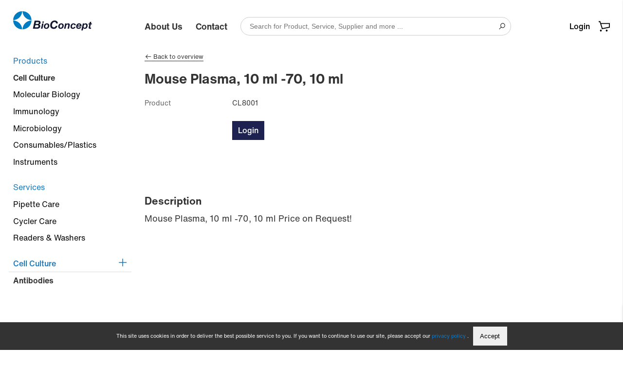

--- FILE ---
content_type: text/html; charset=utf-8
request_url: https://www.bioconcept.ch/de/Products/Cell-Culture/Antibodies/Mouse-Plasma_-10-ml--70_-10-ml-84877-84877.html
body_size: 26770
content:
<!DOCTYPE html>

<html>
    <head>
        <title>Mouse Plasma, 10 ml -70, 10 ml - BioConcept</title>
        <meta charset="utf-8">
        <meta http-equiv="X-UA-Compatible" content="IE=edge,chrome=1">
        <meta name="description" content="Mouse Plasma, 10 ml -70, 10 ml
Price on Request!">
        <link rel="icon" type="image/png" href="/favicon.png">
        <!-- Ready for Smartphones and Tablets -->
        <meta name="viewport" content="width=device-width, initial-scale=1.0, maximum-scale=1.0, user-scalable=0">
        <!-- CSS -->
        <link href="/webportal/config/layout/styles.css" rel="stylesheet">
    </head>
    <body>
            <!-- GOOGLE TAG MANAGER -->
    <noscript><iframe src="//www.googletagmanager.com/ns.html?id=GTM-KHDDG7G" height="0" width="0" style="display: none; visibility: hidden"></iframe></noscript>
    <script>
(function(w, d, s, l, i) {
    w[l] = w[l] || [];
    w[l].push({ 'gtm.start': new Date().getTime(), event: 'gtm.js' });
    var f = d.getElementsByTagName(s)[0], j = d.createElement(s), dl = l != 'dataLayer' ? '&l=' + l : '';
    j.async = true;
    j.src = '//www.googletagmanager.com/gtm.js?id=' + i + dl;
    f.parentNode.insertBefore(j, f);
})(window, document, 'script', 'dataLayer', 'GTM-KHDDG7G');
    </script>

        <!-- svg-sprite -->
        <svg width="0" height="0" style="position:absolute"><symbol viewBox="0 0 32 32" id="op-icon-address" xmlns="http://www.w3.org/2000/svg"><path style="line-height:normal;text-indent:0;text-align:start;text-decoration-line:none;text-decoration-style:solid;text-decoration-color:#000;text-transform:none;block-progression:tb;isolation:auto;mix-blend-mode:normal" d="M16 4c-3.302 0-6 2.698-6 6 0 .992.373 2.007.865 3.129.27.613.585 1.243.918 1.871H6.236L2.691 28H29.31l-3.545-13h-5.547c.333-.628.648-1.258.918-1.871.492-1.122.865-2.137.865-3.129 0-3.302-2.698-6-6-6zm0 2c2.22 0 4 1.78 4 4 0 .388-.252 1.312-.697 2.324-.445 1.013-1.055 2.152-1.668 3.21-.816 1.406-1.179 1.907-1.635 2.593-.456-.686-.819-1.187-1.635-2.594-.613-1.057-1.223-2.196-1.668-3.209C12.252 11.312 12 10.388 12 10c0-2.22 1.78-4 4-4zm0 2.5a1.5 1.5 0 00-1.5 1.5 1.5 1.5 0 001.5 1.5 1.5 1.5 0 001.5-1.5A1.5 1.5 0 0016 8.5zM7.764 17h5.148a71.555 71.555 0 002.266 3.568L16 21.76l.822-1.192s1.094-1.593 2.266-3.568h5.148l2.455 9H5.31l2.455-9z" font-weight="400" font-family="sans-serif" overflow="visible"/></symbol><symbol viewBox="0 0 32 32" id="op-icon-angle-down" xmlns="http://www.w3.org/2000/svg"><path class="abst0" d="M28.5 10.4L30 12l-14 9.6-14-9.7 1.5-1.5L16 19z"/></symbol><symbol viewBox="0 0 32 32" id="op-icon-angle-down_copy" xmlns="http://www.w3.org/2000/svg"><path d="M4.219 10.781L2.78 12.22l12.5 12.5.719.687.719-.687 12.5-12.5-1.438-1.438L16 22.562z"/></symbol><symbol viewBox="0 0 32 32" id="op-icon-angle-left" xmlns="http://www.w3.org/2000/svg"><path d="M19.031 4.281l-11 11-.687.719.687.719 11 11 1.438-1.438L10.187 16 20.47 5.719z"/></symbol><symbol viewBox="0 0 32 32" id="op-icon-angle-right" xmlns="http://www.w3.org/2000/svg"><path d="M12.969 4.281L11.53 5.72 21.812 16l-10.28 10.281 1.437 1.438 11-11 .687-.719-.687-.719z"/></symbol><symbol viewBox="0 0 32 32" id="op-icon-angle-up" xmlns="http://www.w3.org/2000/svg"><path d="M16 6.594l-.719.687-12.5 12.5L4.22 21.22 16 9.437 27.781 21.22l1.438-1.438-12.5-12.5z"/></symbol><symbol viewBox="0 0 32 32" id="op-icon-arrow-down" xmlns="http://www.w3.org/2000/svg"><path d="M15 4v20.063L8.219 17.28 6.78 18.72l8.5 8.5.719.687.719-.687 8.5-8.5-1.438-1.438L17 24.063V4z"/></symbol><symbol viewBox="0 0 32 32" id="op-icon-arrow-left" xmlns="http://www.w3.org/2000/svg"><path d="M13.281 6.781l-8.5 8.5-.687.719.687.719 8.5 8.5 1.438-1.438L7.938 17H28v-2H7.937l6.782-6.781z"/></symbol><symbol viewBox="0 0 32 32" id="op-icon-arrow-right" xmlns="http://www.w3.org/2000/svg"><path d="M18.719 6.781L17.28 8.22 24.063 15H4v2h20.063l-6.782 6.781 1.438 1.438 8.5-8.5.687-.719-.687-.719z"/></symbol><symbol viewBox="0 0 32 32" id="op-icon-arrow-up" xmlns="http://www.w3.org/2000/svg"><path d="M16 4.094l-.719.687-8.5 8.5L8.22 14.72 15 7.938V28h2V7.937l6.781 6.782 1.438-1.438-8.5-8.5z"/></symbol><symbol viewBox="0 0 32 32" id="op-icon-basket" xmlns="http://www.w3.org/2000/svg"><path d="M22.9 25.2c-1.4 0-2.6 1.2-2.6 2.6 0 1.4 1.2 2.6 2.6 2.6 1.4 0 2.6-1.2 2.6-2.6 0-1.4-1.2-2.6-2.6-2.6zm-16.7 0c-1.4 0-2.6 1.2-2.6 2.6 0 1.4 1.2 2.6 2.6 2.6s2.6-1.2 2.6-2.6c0-1.4-1.2-2.6-2.6-2.6zm3.2-1.1L3 4.7H0V2.1h4.7l1.7 5.1H32v12.6L9.4 24.1zm-2-14.3l3.8 11.4 18.4-3.6v-8H7.4v.2z"/></symbol><symbol viewBox="0 0 32 32" id="op-icon-basket-add" xmlns="http://www.w3.org/2000/svg"><path d="M4 7c-.55 0-1 .45-1 1s.45 1 1 1h2.219l2.625 10.5c.222.89 1.02 1.5 1.937 1.5H23.25c.902 0 1.668-.598 1.906-1.469L27.75 10h-2.094l-2.406 9H10.781L8.156 8.5A1.983 1.983 0 006.22 7zm18 14c-1.645 0-3 1.355-3 3s1.355 3 3 3 3-1.355 3-3-1.355-3-3-3zm-9 0c-1.645 0-3 1.355-3 3s1.355 3 3 3 3-1.355 3-3-1.355-3-3-3zm3-14v3h-3v2h3v3h2v-3h3v-2h-3V7zm-3 16c.563 0 1 .438 1 1 0 .563-.438 1-1 1-.563 0-1-.438-1-1 0-.563.438-1 1-1zm9 0c.563 0 1 .438 1 1 0 .563-.438 1-1 1-.563 0-1-.438-1-1 0-.563.438-1 1-1z"/></symbol><symbol viewBox="0 0 32 32" id="op-icon-basket-remove" xmlns="http://www.w3.org/2000/svg"><path d="M4 7c-.6 0-1 .4-1 1s.4 1 1 1h2.2l2.6 10.5c.2.9 1 1.5 1.9 1.5h12.5c.9 0 1.7-.6 1.9-1.5l2.6-9.5h-2.1l-2.4 9H10.8L8.2 8.5C7.9 7.6 7.1 7 6.2 7H4zm18 14c-1.6 0-3 1.4-3 3s1.4 3 3 3 3-1.4 3-3-1.4-3-3-3zm-9 0c-1.6 0-3 1.4-3 3s1.4 3 3 3 3-1.4 3-3-1.4-3-3-3zm3-11h-3v2h8v-2h-5zm-3 13c.6 0 1 .4 1 1s-.4 1-1 1-1-.4-1-1 .4-1 1-1zm9 0c.6 0 1 .4 1 1s-.4 1-1 1-1-.4-1-1 .4-1 1-1z"/></symbol><symbol viewBox="0 0 32 32" id="op-icon-basketbag" xmlns="http://www.w3.org/2000/svg"><path d="M7.305 4l-2.64 7.043h2.14L8.695 6H23.31l1.89 5.043h2.133L24.692 4zM2 12v6h1.258l3 10h19.488l3-10H30v-6zm2 2h24v2h-.746l-3 10H7.742l-3-10H4zm7 3v7h2v-7zm4 0v7h2v-7zm4 0v7h2v-7z"/></symbol><symbol viewBox="0 0 32 32" id="op-icon-bill" xmlns="http://www.w3.org/2000/svg"><path d="M17.7 3.6L7 3.7v24.7h18V10.9l-7.3-7.3zm-.3 2.6l4.8 4.8h-4.8V6.2zM9 26.4V5.7h6.4V13H23v13.4H9z"/></symbol><symbol viewBox="0 0 32 32" id="op-icon-brand-fb" xmlns="http://www.w3.org/2000/svg"><path d="M7 5c-1.094 0-2 .906-2 2v18c0 1.094.906 2 2 2h18c1.094 0 2-.906 2-2V7c0-1.094-.906-2-2-2zm0 2h18v18h-5.188v-6.75h2.594l.375-3h-2.968v-1.938c0-.874.214-1.468 1.468-1.468h1.625V9.125c-.277-.035-1.238-.094-2.343-.094-2.305 0-3.875 1.387-3.875 3.969v2.25h-2.625v3h2.624V25H7z"/></symbol><symbol viewBox="0 0 32 32" id="op-icon-brand-instagram" xmlns="http://www.w3.org/2000/svg"><path d="M11.469 5C7.918 5 5 7.914 5 11.469v9.062C5 24.082 7.914 27 11.469 27h9.062C24.082 27 27 24.086 27 20.531V11.47C27 7.918 24.086 5 20.531 5zm0 2h9.062A4.463 4.463 0 0125 11.469v9.062A4.463 4.463 0 0120.531 25H11.47A4.463 4.463 0 017 20.531V11.47A4.463 4.463 0 0111.469 7zm10.437 2.188a.902.902 0 00-.906.906c0 .504.402.906.906.906a.902.902 0 00.907-.906.902.902 0 00-.907-.906zM16 10c-3.3 0-6 2.7-6 6s2.7 6 6 6 6-2.7 6-6-2.7-6-6-6zm0 2c2.223 0 4 1.777 4 4s-1.777 4-4 4-4-1.777-4-4 1.777-4 4-4z"/></symbol><symbol viewBox="0 0 32 32" id="op-icon-brand-opacc" xmlns="http://www.w3.org/2000/svg"><path d="M25 20.2L6 31.1V11.5L25 .6z"/></symbol><symbol viewBox="0 0 32 32" id="op-icon-brand-pinterest" xmlns="http://www.w3.org/2000/svg"><path d="M16 4C9.371 4 4 9.371 4 16c0 5.086 3.164 9.426 7.629 11.176-.106-.95-.203-2.406.039-3.446l1.406-5.964s-.355-.72-.355-1.782c0-1.668.965-2.914 2.168-2.914 1.023 0 1.52.77 1.52 1.692 0 1.031-.657 2.57-.997 3.996-.281 1.195.602 2.168 1.777 2.168 2.133 0 3.774-2.25 3.774-5.496 0-2.871-2.063-4.88-5.012-4.88-3.414 0-5.418 2.56-5.418 5.208 0 1.031.399 2.137.895 2.738.097.117.11.223.082.344a299.62 299.62 0 00-.332 1.36c-.055.222-.176.269-.403.16-1.5-.696-2.437-2.887-2.437-4.65 0-3.784 2.75-7.26 7.93-7.26 4.164 0 7.398 2.964 7.398 6.933 0 4.133-2.61 7.46-6.227 7.46-1.214 0-2.359-.628-2.75-1.374 0 0-.601 2.289-.75 2.851-.269 1.043-1 2.348-1.492 3.145A12.01 12.01 0 0016 28c6.629 0 12-5.371 12-12S22.629 4 16 4z"/></symbol><symbol viewBox="0 0 32 32" id="op-icon-brand-twitter" xmlns="http://www.w3.org/2000/svg"><path d="M28 8.559a9.813 9.813 0 01-2.828.773 4.94 4.94 0 002.164-2.723 9.92 9.92 0 01-3.125 1.196 4.924 4.924 0 00-8.52 3.367c0 .387.043.762.13 1.121A13.957 13.957 0 015.67 7.148a4.885 4.885 0 00-.667 2.477c0 1.707.867 3.215 2.191 4.098a4.895 4.895 0 01-2.23-.618v.063a4.922 4.922 0 003.95 4.828 4.902 4.902 0 01-2.224.086 4.932 4.932 0 004.598 3.422A9.875 9.875 0 014 23.539a13.924 13.924 0 007.547 2.215c9.058 0 14.012-7.504 14.012-14.012 0-.21-.008-.426-.016-.637A10.085 10.085 0 0028 8.56z"/></symbol><symbol viewBox="0 0 32 32" id="op-icon-brand-youtube" xmlns="http://www.w3.org/2000/svg"><path d="M16 6c-3.766 0-7.094.39-9.125.688-1.68.246-3.035 1.511-3.344 3.187C3.27 11.301 3 13.387 3 16s.27 4.7.531 6.125c.309 1.676 1.664 2.945 3.344 3.188 2.04.296 5.379.687 9.125.687 3.746 0 7.086-.39 9.125-.688 1.68-.242 3.035-1.511 3.344-3.187.261-1.43.531-3.52.531-6.125s-.266-4.695-.531-6.125c-.309-1.676-1.664-2.941-3.344-3.188C23.094 6.391 19.765 6 16 6zm0 2c3.633 0 6.879.371 8.844.656A1.966 1.966 0 0126.5 10.25c.242 1.32.5 3.277.5 5.75 0 2.469-.258 4.43-.5 5.75a1.957 1.957 0 01-1.656 1.594C22.87 23.629 19.609 24 16 24c-3.61 0-6.875-.371-8.844-.656A1.962 1.962 0 015.5 21.75C5.258 20.43 5 18.477 5 16c0-2.48.258-4.43.5-5.75a1.962 1.962 0 011.656-1.594C9.117 8.371 12.367 8 16 8zm-3 2.281V21.72l1.5-.844 7-4L23 16l-1.5-.875-7-4zm2 3.438L18.969 16 15 18.281z"/></symbol><symbol viewBox="0 0 32 32" id="op-icon-calendar" xmlns="http://www.w3.org/2000/svg"><path d="M9 4v1H5v22h22V5h-4V4h-2v1H11V4zM7 7h2v1h2V7h10v1h2V7h2v2H7zm0 4h18v14H7zm6 2v2h2v-2zm4 0v2h2v-2zm4 0v2h2v-2zM9 17v2h2v-2zm4 0v2h2v-2zm4 0v2h2v-2zm4 0v2h2v-2zM9 21v2h2v-2zm4 0v2h2v-2zm4 0v2h2v-2z"/></symbol><symbol viewBox="0 0 32 32" id="op-icon-chat" xmlns="http://www.w3.org/2000/svg"><path d="M2 5v16h4v5.094l1.625-1.313L12.344 21H22V5zm2 2h16v12h-8.344l-.281.219L8 21.906V19H4zm20 2v2h4v12h-4v2.906L20.344 23h-7.5l-2.5 2h9.312L26 30.094V25h4V9z"/></symbol><symbol viewBox="0 0 32 32" id="op-icon-check" xmlns="http://www.w3.org/2000/svg"><path d="M28.281 6.281L11 23.563 3.719 16.28 2.28 17.72l8 8 .719.687.719-.687 18-18z"/></symbol><symbol viewBox="0 0 32 32" id="op-icon-compare" xmlns="http://www.w3.org/2000/svg"><path d="M4 4v2h12v4h-2v10H4v2h10v6h14v-2H16V12h12v-2H18V4zm5.219 4.781L7.78 10.22 9.563 12H4v2h5.563L7.78 15.781 9.22 17.22l3.5-3.5.687-.719-.687-.719zM22.78 15l-4.187 4.188.687.718 3.5 3.5L24.22 22l-1.969-2H28v-2h-5.375l1.594-1.594z"/></symbol><symbol viewBox="0 0 32 32" id="op-icon-cross" xmlns="http://www.w3.org/2000/svg"><path d="M7.219 5.781L5.78 7.22 14.563 16 5.78 24.781 7.22 26.22 16 17.437l8.781 8.782 1.438-1.438L17.437 16l8.782-8.781L24.78 5.78 16 14.563z"/></symbol><symbol viewBox="0 0 32 32" id="op-icon-double-angle-left" xmlns="http://www.w3.org/2000/svg"><path d="M15.906 4.781L4.687 16l11.22 11.219 1.405-1.438L7.533 16l9.78-9.781zm7 0L11.688 16l11.218 11.219 1.407-1.438L14.53 16l9.781-9.781z"/></symbol><symbol viewBox="0 0 32 32" id="op-icon-double-angle-right" xmlns="http://www.w3.org/2000/svg"><path d="M9.094 4.781L7.688 6.22 17.468 16l-9.78 9.781 1.406 1.438L20.313 16zm7 0L14.687 6.22 24.47 16l-9.782 9.781 1.407 1.438L27.312 16z"/></symbol><symbol viewBox="0 0 32 32" id="op-icon-duplicate-list" xmlns="http://www.w3.org/2000/svg"><path d="M8.9 25.1H0v-24h20v3.7h-2V3.1H2v20h6.9v2zM5 10.1h4.9v-2H5v2zm0 10h4.9v-2H5v2zm0-4h4.9v-2H5v2zm23 2.8H16v2h12v-2zm-12 4h12v2H16v-2zm12-8H16v-2h12v2zm4-8v24H12v-24h20zm-2 2H14v20h16v-20z"/></symbol><symbol viewBox="0 0 32 32" id="op-icon-edit" xmlns="http://www.w3.org/2000/svg"><path d="M23.906 3.969A4.097 4.097 0 0021 5.188L5.187 21l-.062.313-1.094 5.5-.312 1.468 1.469-.312 5.5-1.094.312-.063L26.813 11a4.075 4.075 0 000-5.813 4.097 4.097 0 00-2.907-1.218zm0 1.906c.504 0 1.012.23 1.5.719.973.972.973 2.027 0 3l-.718.687-2.97-2.969.688-.718c.489-.489.996-.719 1.5-.719zm-3.593 2.844l2.968 2.969L11.188 23.78a6.813 6.813 0 00-2.97-2.968zM6.938 22.438a4.734 4.734 0 012.625 2.625l-3.282.656z"/></symbol><symbol viewBox="0 0 32 32" id="op-icon-facebook" xmlns="http://www.w3.org/2000/svg"><path d="M7 5c-1.094 0-2 .906-2 2v18c0 1.094.906 2 2 2h18c1.094 0 2-.906 2-2V7c0-1.094-.906-2-2-2zm0 2h18v18h-5.188v-6.75h2.594l.375-3h-2.968v-1.938c0-.874.214-1.468 1.468-1.468h1.625V9.125c-.277-.035-1.238-.094-2.343-.094-2.305 0-3.875 1.387-3.875 3.969v2.25h-2.625v3h2.624V25H7z"/></symbol><symbol viewBox="0 0 32 32" id="op-icon-fav" xmlns="http://www.w3.org/2000/svg"><path d="M16 2.125l-.906 2.063-3.25 7.28-7.938.845-2.25.25 1.688 1.5 5.906 5.343-1.656 7.813-.469 2.187 1.969-1.125 6.906-4 6.906 4 1.969 1.125-.469-2.187-1.656-7.813 5.906-5.343 1.688-1.5-2.25-.25-7.938-.844-3.25-7.281zm0 4.906l2.563 5.782.25.53.562.063 6.281.656-4.687 4.22-.438.405.125.563 1.313 6.156-5.469-3.125-.5-.312-.5.312-5.469 3.125 1.313-6.156.125-.563-.438-.406-4.687-4.218 6.281-.657.563-.062.25-.531z"/></symbol><symbol viewBox="0 0 32 32" id="op-icon-fav-filled" xmlns="http://www.w3.org/2000/svg"><path d="M30.336 12.547l-10.172-1.074L16 2.133l-4.164 9.34-10.172 1.074 7.598 6.848L7.14 29.398 16 24.29l8.86 5.11-2.122-10.004z"/></symbol><symbol viewBox="0 0 32 32" id="op-icon-fax" xmlns="http://www.w3.org/2000/svg"><path d="M12 5v5h-2V8H4v18h2v1c0 1.645 1.355 3 3 3s3-1.355 3-3v-1h16V10h-4V5zm2 2h8v5h-8zm-8 3h2v14H6zm4 2h2v2h12v-2h2v12H10zm3 4v2h2v-2zm4 0v2h2v-2zm4 0v2h2v-2zm-8 4v2h2v-2zm4 0v2h2v-2zm4 0v2h2v-2zM8 26h2v1c0 .555-.445 1-1 1-.555 0-1-.445-1-1z"/></symbol><symbol viewBox="0 0 32 32" id="op-icon-file" xmlns="http://www.w3.org/2000/svg"><path d="M28.681 7.159c-.694-.947-1.662-2.053-2.724-3.116s-2.169-2.03-3.116-2.724C21.229.137 20.448 0 20 0H4.5A2.503 2.503 0 002 2.5v27C2 30.878 3.122 32 4.5 32h23c1.378 0 2.5-1.122 2.5-2.5V10c0-.448-.137-1.23-1.319-2.841zm-4.138-1.702A27.334 27.334 0 0126.811 8H22V3.189a27.334 27.334 0 012.543 2.268zM28 29.5c0 .271-.229.5-.5.5h-23a.507.507 0 01-.5-.5v-27c0-.271.229-.5.5-.5H20v7a1 1 0 001 1h7v19.5z"/></symbol><symbol viewBox="0 0 32 32" id="op-icon-filter" xmlns="http://www.w3.org/2000/svg"><path d="M5 4v2.344l.219.281L13 16.344V28l1.594-1.188 4-3L19 23.5v-7.156l7.781-9.719.219-.281V4zm2.281 2H24.72l-7.188 9H14.47zM15 17h2v5.5L15 24z"/></symbol><symbol viewBox="0 0 32 32" id="op-icon-flag-free1" xmlns="http://www.w3.org/2000/svg"><path d="M16 2.594l-.688.687-2.624 2.531-3.594-.5-.969-.156-.156.969-.625 3.563-3.219 1.718-.875.469.438.844L5.28 16l-1.593 3.281-.438.844.875.469 3.219 1.718.625 3.563.156.969.969-.157 3.594-.5 2.624 2.532.688.687.688-.687 2.625-2.532 3.593.5.969.157.156-.969.625-3.594 3.219-1.687.844-.469-.407-.844L26.72 16l1.593-3.281.407-.844-.844-.469-3.219-1.687-.625-3.594-.156-.969-.969.157-3.593.5-2.625-2.532zm0 2.781l2.281 2.219.344.343.469-.062 3.125-.469.562 3.125.094.469.406.25 2.782 1.469-1.375 2.844-.22.437.22.438 1.375 2.843-2.782 1.469-.406.25-.094.469-.562 3.125-3.125-.469-.469-.063-.344.344L16 26.625l-2.281-2.219-.344-.343-.469.062-3.125.469-.562-3.125L9.125 21l-.438-.25-2.78-1.5 1.374-2.813L7.5 16l-.219-.438-1.375-2.812 2.782-1.5.437-.25.094-.469.562-3.125 3.125.469.469.063.344-.344zM10.75 14c-.688 0-1.25.563-1.25 1.25 0 .688.563 1.25 1.25 1.25.137 0 .25.113.25.25 0 .094-.031.25-.25.25-.25 0-.25-.04-.25-.188h-1c0 .735.48 1.188 1.25 1.188A1.22 1.22 0 0012 16.75c0-.688-.563-1.25-1.25-1.25a.252.252 0 01-.25-.25c0-.137.113-.25.25-.25.227 0 .25.156.25.219h1A1.21 1.21 0 0010.75 14zm3.375 0l-1.094 3.344L13 18h1v-.406l.031-.094h.938l.031.094V18h1v-.5l-1-3.156-.156-.344zM17 14v4h2v-1h-1v-3zm3 0v4h2.563v-1H21v-.5h1.344v-1H21V15h1.563v-1zm-5.5 2.031l.156.469h-.312z"/></symbol><symbol viewBox="0 0 32 32" id="op-icon-flag-free2" xmlns="http://www.w3.org/2000/svg"><path d="M16 2.594l-.688.687-2.624 2.531-3.594-.5-.969-.156-.156.969-.625 3.563-3.219 1.718-.875.469.438.844L5.28 16l-1.593 3.281-.438.844.875.469 3.219 1.718.625 3.563.156.969.969-.157 3.594-.5 2.624 2.532.688.687.688-.687 2.625-2.532 3.593.5.969.157.156-.969.625-3.563 3.219-1.718.875-.469-.438-.844L26.72 16l1.593-3.281.438-.844-.875-.469-3.219-1.719-.625-3.562-.156-.969-.969.157-3.593.5-2.625-2.532zm0 2.781l2.281 2.219.344.343.469-.062 3.125-.469.562 3.125.094.469.438.25 2.75 1.469-1.375 2.844L24.5 16l.188.438 1.375 2.843-2.75 1.469-.438.25-.094.469-.562 3.125-3.125-.469-.469-.063-.344.344L16 26.625l-2.281-2.219-.344-.343-.469.062-3.125.469-.562-3.125L9.125 21l-.438-.25-2.75-1.469 1.375-2.843L7.5 16l-.188-.438-1.375-2.843 2.75-1.469.438-.25.094-.469.562-3.125 3.125.469.469.063.344-.344zM18 10l-6 12h2l6-12zm-5.5 2a1.5 1.5 0 100 3 1.5 1.5 0 000-3zm7 5a1.5 1.5 0 100 3 1.5 1.5 0 000-3z"/></symbol><symbol viewBox="0 0 32 32" id="op-icon-flag-news" xmlns="http://www.w3.org/2000/svg"><path d="M16 2.594l-.688.687-2.624 2.531-3.594-.5-.969-.156-.156.969-.625 3.594-3.219 1.687-.844.469.406.844L5.282 16l-1.593 3.281-.407.844.844.469 3.219 1.687.625 3.594.156.969.969-.157 3.594-.5 2.624 2.532.688.687.688-.687 2.625-2.532 3.593.5.969.157.156-.969.625-3.563 3.219-1.718.875-.469-.438-.844L26.72 16l1.593-3.281.438-.844-.875-.469-3.219-1.719-.625-3.562-.156-.969-.969.157-3.593.5-2.625-2.532zm0 2.781l2.281 2.219.344.343.5-.062 3.094-.469.562 3.125.094.469.438.25 2.78 1.5-1.374 2.813L24.5 16l.219.438 1.375 2.812-2.782 1.5-.437.25-.094.469-.562 3.125-3.094-.469-.5-.063-.344.344L16 26.625l-2.281-2.219-.344-.343-.469.062-3.125.469-.562-3.125L9.125 21l-.406-.25-2.781-1.469 1.375-2.843L7.53 16l-.218-.438-1.375-2.843 2.78-1.469.407-.25.094-.469.562-3.125 3.125.469.469.063.344-.344zM10 14v4h1v-1.656l1 .843V18h1v-4h-1v1.656l-1-.844V14zm4 0v4h3v-1h-2v-.5h1.781v-1H15V15h2v-1zm4 0v.5l1.156 3.188.157.312h.718l.469-1.344.375 1 .156.344h.688l1.25-3.313L23 14h-1v.406l-.625 1.719L21 15.094l-.188-.344h-.687l-.5 1.375L19 14.406V14z"/></symbol><symbol viewBox="0 0 32 32" id="op-icon-folder" xmlns="http://www.w3.org/2000/svg"><path d="M14 4l4 4h14v22H0V4z"/></symbol><symbol viewBox="0 0 32 32" id="op-icon-folder-open" xmlns="http://www.w3.org/2000/svg"><path d="M26 30l6-16H6L0 30zM4 12L0 30V4h9l4 4h13v4z"/></symbol><symbol viewBox="0 0 32 32" id="op-icon-handy" xmlns="http://www.w3.org/2000/svg"><path d="M9 2v23c0 .523.184 1.059.563 1.438.378.378.914.562 1.437.562h10c.523 0 1.059-.184 1.438-.563.378-.378.562-.914.562-1.437V7c0-.523-.184-1.059-.563-1.438C22.06 5.184 21.523 5 21 5H11V2zm2 5h10v4H11zm0 6h10v12H11zm1 2v2h2v-2zm3 0v2h2v-2zm3 0v2h2v-2zm-6 3v2h2v-2zm3 0v2h2v-2zm3 0v2h2v-2zm-6 3v2h2v-2zm3 0v2h2v-2zm3 0v2h2v-2z"/></symbol><symbol viewBox="0 0 32 32" id="op-icon-heart" xmlns="http://www.w3.org/2000/svg"><path d="M22.5 5c-2.89 0-5.328 1.805-6.5 2.855C14.828 6.805 12.39 5 9.5 5 5.363 5 2 8.363 2 12.5c0 2.59 2.363 4.945 2.46 5.04L16 29.081l11.535-11.535C27.637 17.445 30 15.09 30 12.5 30 8.363 26.637 5 22.5 5z"/></symbol><symbol viewBox="0 0 32 32" id="op-icon-home" xmlns="http://www.w3.org/2000/svg"><path d="M32 18.451L16 6.031 0 18.451v-5.064L16 .967l16 12.42zM28 18v12h-8v-8h-8v8H4V18l12-9z"/></symbol><symbol viewBox="0 0 32 32" id="op-icon-instagram" xmlns="http://www.w3.org/2000/svg"><path d="M11.469 5C7.918 5 5 7.914 5 11.469v9.062C5 24.082 7.914 27 11.469 27h9.062C24.082 27 27 24.086 27 20.531V11.47C27 7.918 24.086 5 20.531 5zm0 2h9.062A4.463 4.463 0 0125 11.469v9.062A4.463 4.463 0 0120.531 25H11.47A4.463 4.463 0 017 20.531V11.47A4.463 4.463 0 0111.469 7zm10.437 2.188a.902.902 0 00-.906.906c0 .504.402.906.906.906a.902.902 0 00.907-.906.902.902 0 00-.907-.906zM16 10c-3.3 0-6 2.7-6 6s2.7 6 6 6 6-2.7 6-6-2.7-6-6-6zm0 2c2.223 0 4 1.777 4 4s-1.777 4-4 4-4-1.777-4-4 1.777-4 4-4z"/></symbol><symbol viewBox="0 0 32 32" id="op-icon-invisible" xmlns="http://www.w3.org/2000/svg"><path d="M3.719 2.281L2.28 3.72 8.5 9.906 19.594 21l1.906 1.938 6.781 6.78 1.438-1.437-6.219-6.218c4.234-2.098 7.074-5.211 7.25-5.407l.594-.656-.594-.656C30.48 15.043 24.086 8 16 8c-1.957 0-3.805.43-5.5 1.063zM16 10c2.152 0 4.188.605 6 1.438A6.925 6.925 0 0123 15a6.966 6.966 0 01-1.844 4.719l-2.843-2.844c.417-.512.687-1.16.687-1.875a3 3 0 00-3-3c-.715 0-1.363.27-1.875.688l-2.031-2.032C13.336 10.273 14.637 10 16 10zm-9.313.906c-3.207 1.973-5.289 4.27-5.437 4.438L.656 16l.594.656c.258.29 6.18 6.77 13.813 7.282.308.03.62.062.937.062.316 0 .629-.031.938-.063a15.13 15.13 0 002.406-.343l-1.782-1.782A6.897 6.897 0 0116 22c-3.86 0-7-3.14-7-7 0-.531.07-1.05.188-1.563zm.563 2.031A8.922 8.922 0 007 15a8.88 8.88 0 001.344 4.719A25.837 25.837 0 013.406 16a26.112 26.112 0 013.844-3.063zm17.5 0A26.328 26.328 0 0128.594 16c-.899.867-2.676 2.438-4.969 3.75A8.98 8.98 0 0025 15c0-.7-.09-1.39-.25-2.063z"/></symbol><symbol viewBox="0 0 32 32" id="op-icon-logout" xmlns="http://www.w3.org/2000/svg"><path d="M6 4v24h20v-8l-2 2v4H8V6h16v4l2 2V4zm16.406 7L21 12.406 23.563 15h-9.657v2h9.656L21 19.594 22.406 21l4.313-4.281.687-.719-.687-.719z"/></symbol><symbol viewBox="0 0 32 32" id="op-icon-mail" xmlns="http://www.w3.org/2000/svg"><path d="M3 8v18h26V8zm4.313 2h17.375L16 15.781zM5 10.875l10.438 6.969.562.343.563-.343L27 10.875V24H5z"/></symbol><symbol viewBox="0 0 32 32" id="op-icon-marker" xmlns="http://www.w3.org/2000/svg"><path d="M16 3c-4.957 0-9 4.043-9 9 0 1.406.57 3.02 1.344 4.781.773 1.762 1.77 3.633 2.781 5.375a101.333 101.333 0 004.063 6.407L16 29.75l.813-1.188s2.039-2.917 4.062-6.406c1.012-1.742 2.008-3.613 2.781-5.375C24.43 15.02 25 13.406 25 12c0-4.957-4.043-9-9-9zm0 2c3.879 0 7 3.121 7 7 0 .8-.43 2.316-1.156 3.969-.727 1.652-1.73 3.484-2.719 5.187-1.57 2.711-2.547 4.145-3.125 5-.578-.855-1.555-2.289-3.125-5-.988-1.703-1.992-3.535-2.719-5.187C9.43 14.316 9 12.8 9 12c0-3.879 3.121-7 7-7zm0 5a1.999 1.999 0 100 4 1.999 1.999 0 100-4z"/></symbol><symbol viewBox="0 0 32 32" id="op-icon-more" xmlns="http://www.w3.org/2000/svg"><path d="M16 6a1.999 1.999 0 100 4 1.999 1.999 0 100-4zm0 8a1.999 1.999 0 100 4 1.999 1.999 0 100-4zm0 8a1.999 1.999 0 100 4 1.999 1.999 0 100-4z"/></symbol><symbol viewBox="0 0 32 32" id="op-icon-ocr" xmlns="http://www.w3.org/2000/svg"><path d="M5 5v6h2V7h4V5zm16 0v2h4v4h2V5zM9.5 12A2.518 2.518 0 007 14.5v3C7 18.867 8.133 20 9.5 20s2.5-1.133 2.5-2.5v-3c0-1.367-1.133-2.5-2.5-2.5zm6 0a2.518 2.518 0 00-2.5 2.5v3c0 1.367 1.133 2.5 2.5 2.5s2.5-1.133 2.5-2.5V17h-2v.5c0 .285-.215.5-.5.5a.489.489 0 01-.5-.5v-3c0-.285.215-.5.5-.5.285 0 .5.215.5.5v.5h2v-.5c0-1.367-1.133-2.5-2.5-2.5zm3.5 0v8h2v-3l1 3h2l-1.125-3.406A2.498 2.498 0 0024 14.5c0-1.367-1.133-2.5-2.5-2.5zm-9.5 2c.285 0 .5.215.5.5v3c0 .285-.215.5-.5.5a.489.489 0 01-.5-.5v-3c0-.285.215-.5.5-.5zM21 14h.5c.285 0 .5.215.5.5 0 .285-.215.5-.5.5H21zM5 21v6h6v-2H7v-4zm20 0v4h-4v2h6v-6z"/></symbol><symbol viewBox="0 0 32 25" id="op-icon-payment-K" xmlns="http://www.w3.org/2000/svg"><path class="bzcolor1" d="M29.33 0H2.67A2.66 2.66 0 000 2.67v19.55a2.67 2.67 0 002.67 2.67h26.66A2.67 2.67 0 0032 22.22V2.67A2.66 2.66 0 0029.33 0zm.89 22.22a.89.89 0 01-.89.89H2.67a.89.89 0 01-.89-.89V2.67a.89.89 0 01.89-.89h26.66a.89.89 0 01.89.89z"/><rect class="bzcolor2" x="5.32" y="17.89" width="5.33" height="1.78" rx=".67"/><rect class="bzcolor2" x="12.43" y="17.89" width="8.89" height="1.78" rx=".67"/><path class="bzcolor2" d="M1.76 5.44H30.2v5.33H1.76z"/></symbol><symbol viewBox="0 0 32 22" id="op-icon-payment-N" xmlns="http://www.w3.org/2000/svg"><rect class="cacolor1" x=".83" y="18.95" width="14.43" height="3.06" rx=".73"/><rect class="cacolor1" x="1.65" y="14.36" width="14.43" height="3.06" rx=".73"/><rect class="cacolor1" y="9.78" width="14.43" height="3.06" rx=".73"/><rect class="cacolor1" x=".83" width="14.43" height="3.06" rx=".73"/><path class="cacolor2" d="M22.54 4.58h-5.78a2 2 0 01.54 1.35v1.59a2 2 0 01-2 2 1.93 1.93 0 01.3 1v1.58a1.91 1.91 0 01-.3 1 2 2 0 012 2v1.59a2 2 0 01-1.22 1.81 1.93 1.93 0 01.4 1.18v1.59a1.83 1.83 0 01-.15.73H32V4.58zm-.82 12.31h8.56V18h-8.56zm0 1.55H29v1.06h-7.28zm9.47 2.61h-9.47V20h9.47z"/><path class="cacolor1" d="M15.81 5.36a.78.78 0 00-.47-.16h-13a.73.73 0 00-.73.73v1.59a.73.73 0 00.73.73h13a.74.74 0 00.74-.73V5.93a.74.74 0 00-.27-.57z"/></symbol><symbol viewBox="0 0 576 448" id="op-icon-payment-R" xmlns="http://www.w3.org/2000/svg"><path class="cbcolor1" d="M576 163.94a6.81 6.81 0 00-6.83-6.73 6.49 6.49 0 00-4.08 1.44c-25.2 19.58-58.5 44.55-173.25 127.91-22.74 16.58-63.31 53.55-103.3 53.55h-.91c-39.81 0-79.69-36.28-103.36-53.55C69.52 203.2 36.11 178.34 10.91 158.76A6.73 6.73 0 000 164.05V394a54 54 0 0054 54h468a54 54 0 0054-54z"/><path class="cbcolor2" d="M477.65 0H98.35A28.44 28.44 0 0070 28.35v154.81C95.51 202 131.18 228 184.27 266.56c23.67 17.27 63.55 53.55 103.36 53.55h.91c40 0 80.56-37 103.3-53.55C444.89 228 480.52 202 506 183.16V28.35A28.44 28.44 0 00477.65 0zM482 158.55a8.52 8.52 0 01-8.5 8.5h-371a8.52 8.52 0 01-8.5-8.5v-3a8.53 8.53 0 018.5-8.51h371a8.53 8.53 0 018.5 8.51zm0-57.43a8.52 8.52 0 01-8.5 8.5h-371a8.52 8.52 0 01-8.5-8.5v-3a8.53 8.53 0 018.5-8.51h371a8.53 8.53 0 018.5 8.51zm0-57.43a8.53 8.53 0 01-8.5 8.5h-371a8.53 8.53 0 01-8.5-8.5v-3a8.53 8.53 0 018.5-8.5h371a8.53 8.53 0 018.5 8.5z"/></symbol><symbol viewBox="0 0 32 16" id="op-icon-payment-V" xmlns="http://www.w3.org/2000/svg"><path class="cccolor1" d="M30.8 0H1.2A1.2 1.2 0 000 1.2v13.6A1.2 1.2 0 001.2 16h29.6a1.2 1.2 0 001.2-1.2V1.2A1.2 1.2 0 0030.8 0zm-.4 11.2a3.2 3.2 0 00-3.2 3.2H4.8a3.2 3.2 0 00-3.2-3.2V4.8a3.2 3.2 0 003.2-3.2h22.4a3.2 3.2 0 003.2 3.2z"/><ellipse class="cccolor2" cx="16" cy="8" rx="4" ry="4.8"/></symbol><symbol viewBox="0 0 32 32" id="op-icon-print" xmlns="http://www.w3.org/2000/svg"><path d="M9 4v7H7c-1.645 0-3 1.355-3 3v10h5v4h14v-4h5V14c0-1.645-1.355-3-3-3h-2V4zm2 2h10v5H11zm-4 7h18c.566 0 1 .434 1 1v8h-3v-4H9v4H6v-8c0-.566.434-1 1-1zm1 1c-.55 0-1 .45-1 1s.45 1 1 1 1-.45 1-1-.45-1-1-1zm3 6h10v6H11z"/></symbol><symbol viewBox="0 0 32 32" id="op-icon-profile" xmlns="http://www.w3.org/2000/svg"><path d="M16 5c-3.855 0-7 3.145-7 7 0 2.406 1.23 4.54 3.09 5.797C8.516 19.324 6 22.875 6 27h2c0-2.238.91-4.254 2.387-5.703l2.398 3.047 3.77-2.512-1.11-1.664-2.23 1.488-1.235-1.57A7.955 7.955 0 0116 19c3.855 0 7-3.145 7-7s-3.145-7-7-7zm0 2c2.773 0 5 2.227 5 5s-2.227 5-5 5-5-2.227-5-5 2.227-5 5-5zm8 11v2.11a4.879 4.879 0 00-1.738.734l-1.508-1.5-1.41 1.414 1.5 1.496A4.89 4.89 0 0020.102 24H18v2h2.102a4.89 4.89 0 00.742 1.746l-1.5 1.496 1.41 1.414 1.508-1.5c.52.348 1.105.606 1.738.735V32h2v-2.11a4.879 4.879 0 001.738-.734l1.508 1.5 1.41-1.414-1.5-1.496A4.89 4.89 0 0029.898 26H32v-2h-2.102a4.89 4.89 0 00-.742-1.746l1.5-1.496-1.41-1.414-1.508 1.5A4.879 4.879 0 0026 20.109V18zm1 4c1.668 0 3 1.332 3 3s-1.332 3-3 3-3-1.332-3-3 1.332-3 3-3zm0 2c-.55 0-1 .45-1 1s.45 1 1 1 1-.45 1-1-.45-1-1-1z"/></symbol><symbol viewBox="0 0 32 32" id="op-icon-protect" xmlns="http://www.w3.org/2000/svg"><path d="M16 4c-2.25 0-3.766.887-5.125 1.625C9.515 6.363 8.281 7 6 7H5v1c0 7.719 2.61 12.742 5.25 15.781 2.64 3.04 5.375 4.157 5.375 4.157l.375.125.375-.125s2.734-1.094 5.375-4.125C24.39 20.78 27 15.745 27 8V7h-1c-2.27 0-3.516-.637-4.875-1.375C19.765 4.887 18.25 4 16 4zm0 2c1.75 0 2.754.613 4.156 1.375a12.52 12.52 0 004.782 1.469c-.192 6.765-2.43 11.066-4.688 13.656-2.047 2.348-3.766 3.129-4.25 3.344-.488-.219-2.203-1.02-4.25-3.375-2.258-2.598-4.496-6.89-4.688-13.625a12.475 12.475 0 004.782-1.469C13.246 6.613 14.25 6 16 6zm5.281 5.281L15 17.562l-3.281-3.28-1.438 1.437 4 4 .719.687.719-.687 7-7z"/></symbol><symbol viewBox="0 0 32 32" id="op-icon-refresh" xmlns="http://www.w3.org/2000/svg"><path d="M16 4c-5.113 0-9.383 3.16-11.125 7.625l1.844.75C8.176 8.641 11.71 6 16 6c3.242 0 6.133 1.59 7.938 4H20v2h7V5h-2v3.094A11.938 11.938 0 0016 4zm9.281 15.625C23.824 23.359 20.29 26 16 26c-3.277 0-6.156-1.613-7.969-4H12v-2H5v7h2v-3.094C9.188 26.386 12.395 28 16 28c5.113 0 9.383-3.16 11.125-7.625z"/></symbol><symbol viewBox="0 0 32 32" id="op-icon-search" xmlns="http://www.w3.org/2000/svg"><path d="M19 3C13.488 3 9 7.488 9 13c0 2.395.84 4.59 2.25 6.313L3.281 27.28 4.72 28.72l7.968-7.969A9.922 9.922 0 0019 23c5.512 0 10-4.488 10-10S24.512 3 19 3zm0 2c4.43 0 8 3.57 8 8s-3.57 8-8 8-8-3.57-8-8 3.57-8 8-8z"/></symbol><symbol viewBox="0 0 32 32" id="op-icon-settings" xmlns="http://www.w3.org/2000/svg"><path d="M13.188 3l-.157.813-.594 2.968a9.939 9.939 0 00-2.593 1.532l-2.906-1-.782-.25-.406.718-2 3.438-.406.719.594.53 2.25 1.97C6.104 14.948 6 15.46 6 16c0 .54.105 1.05.188 1.563l-2.25 1.968-.594.532.406.718 2 3.438.406.718.782-.25 2.906-1a9.939 9.939 0 002.594 1.532l.593 2.968.156.813h5.626l.156-.813.593-2.968a9.939 9.939 0 002.594-1.532l2.907 1 .78.25.407-.718 2-3.438.406-.718-.593-.532-2.25-1.968C25.895 17.05 26 16.538 26 16c0-.54-.105-1.05-.188-1.563l2.25-1.968.594-.531-.406-.72-2-3.437-.406-.718-.782.25-2.906 1a9.939 9.939 0 00-2.593-1.532l-.594-2.968L18.812 3zm1.624 2h2.376l.5 2.594.125.593.562.188a8.017 8.017 0 013.031 1.75l.438.406.562-.187 2.532-.875 1.187 2.031-2 1.781-.469.375.157.594c.128.57.187 1.152.187 1.75 0 .598-.059 1.18-.188 1.75l-.125.594.438.375 2 1.781-1.188 2.031-2.53-.875-.563-.187-.438.406a8.017 8.017 0 01-3.031 1.75l-.563.188-.125.593-.5 2.594h-2.375l-.5-2.594-.124-.593-.563-.188a8.017 8.017 0 01-3.031-1.75l-.438-.406-.562.187-2.531.875L5.875 20.5l2-1.781.469-.375-.156-.594A7.901 7.901 0 018 16c0-.598.059-1.18.188-1.75l.156-.594-.469-.375-2-1.781 1.188-2.031 2.53.875.563.187.438-.406a8.017 8.017 0 013.031-1.75l.563-.188.124-.593zM16 11c-2.75 0-5 2.25-5 5s2.25 5 5 5 5-2.25 5-5-2.25-5-5-5zm0 2c1.668 0 3 1.332 3 3s-1.332 3-3 3-3-1.332-3-3 1.332-3 3-3z"/></symbol><symbol viewBox="0 0 32 32" id="op-icon-share" xmlns="http://www.w3.org/2000/svg"><path d="M16 4c-2.145 0-3.883 1.719-3.969 3.844A9.93 9.93 0 006 17c0 .172-.008.36 0 .563-1.184.695-2 1.972-2 3.437 0 2.2 1.8 4 4 4 .574 0 1.129-.121 1.625-.344C11.359 26.113 13.617 27 16 27s4.64-.887 6.375-2.344c.496.223 1.05.344 1.625.344 2.2 0 4-1.8 4-4 0-1.48-.824-2.777-2.031-3.469.015-.16.031-.324.031-.531a9.93 9.93 0 00-6.031-9.156C19.883 5.719 18.145 4 16 4zm0 2c1.117 0 2 .883 2 2s-.883 2-2 2-2-.883-2-2 .883-2 2-2zm-3.531 3.844C13.14 11.117 14.469 12 16 12c1.531 0 2.86-.883 3.531-2.156A7.936 7.936 0 0124 17c-2.2 0-4 1.8-4 4 0 .895.309 1.707.813 2.375A8.069 8.069 0 0116 25a8.069 8.069 0 01-4.813-1.625A3.92 3.92 0 0012 21c0-2.2-1.8-4-4-4a7.936 7.936 0 014.469-7.156zM8 19c1.117 0 2 .883 2 2s-.883 2-2 2-2-.883-2-2 .883-2 2-2zm16 0c1.117 0 2 .883 2 2s-.883 2-2 2-2-.883-2-2 .883-2 2-2z"/></symbol><symbol viewBox="0 0 32 32" id="op-icon-sort-asc" xmlns="http://www.w3.org/2000/svg"><path d="M4 5v2h2V5zm17 0v18.688l-2.594-2.594L17 22.5l4.281 4.313.719.687.719-.688L27 22.5l-1.406-1.406L23 23.687V5zM4 9v2h4V9zm0 4v2h6v-2zm0 4v2h8v-2zm0 4v2h10v-2zm0 4v2h12v-2z"/></symbol><symbol viewBox="0 0 32 32" id="op-icon-sort-desc" xmlns="http://www.w3.org/2000/svg"><path d="M4 5v2h12V5zm17 0v18.688l-2.594-2.594L17 22.5l4.281 4.313.719.687.719-.688L27 22.5l-1.406-1.406L23 23.687V5zM4 9v2h10V9zm0 4v2h8v-2zm0 4v2h6v-2zm0 4v2h4v-2zm0 4v2h2v-2z"/></symbol><symbol viewBox="0 0 32 32" id="op-icon-stock-call-stock" xmlns="http://www.w3.org/2000/svg"><path d="M16 28C9.383 28 4 22.617 4 16S9.383 4 16 4s12 5.383 12 12-5.383 12-12 12z"/></symbol><symbol viewBox="0 0 32 32" id="op-icon-stock-less-stock" xmlns="http://www.w3.org/2000/svg"><path d="M16 28C9.383 28 4 22.617 4 16S9.383 4 16 4s12 5.383 12 12-5.383 12-12 12z"/></symbol><symbol viewBox="0 0 32 32" id="op-icon-stock-na-stock" xmlns="http://www.w3.org/2000/svg"><path d="M16 28C9.383 28 4 22.617 4 16S9.383 4 16 4s12 5.383 12 12-5.383 12-12 12z"/></symbol><symbol viewBox="0 0 32 32" id="op-icon-stock-on-stock" xmlns="http://www.w3.org/2000/svg"><path d="M16 28C9.383 28 4 22.617 4 16S9.383 4 16 4s12 5.383 12 12-5.383 12-12 12z"/></symbol><symbol viewBox="0 0 32 32" id="op-icon-stock-out-stock" xmlns="http://www.w3.org/2000/svg"><path d="M16 28C9.383 28 4 22.617 4 16S9.383 4 16 4s12 5.383 12 12-5.383 12-12 12z"/></symbol><symbol viewBox="0 0 32 32" id="op-icon-trash" xmlns="http://www.w3.org/2000/svg"><path d="M21.2 6.7V1.5H10.8v5.2H3.1v2.6h2.7L7.1 31h17.8L26 9.3h3V6.7h-7.8zm-7.8-2.6h5.3v2.7h-5.3V4.1zm9 24.4h-13l-1-19.2h15.1l-1.1 19.2zM14.6 26H12V12h2.6v14zm5.3 0h-2.6V12h2.6v14z"/></symbol><symbol viewBox="0 0 32 32" id="op-icon-user" xmlns="http://www.w3.org/2000/svg"><path d="M16 5c-3.855 0-7 3.145-7 7 0 2.41 1.23 4.55 3.094 5.813C8.527 19.343 6 22.883 6 27h2c0-4.43 3.57-8 8-8s8 3.57 8 8h2c0-4.117-2.527-7.656-6.094-9.188A7.024 7.024 0 0023 12c0-3.855-3.145-7-7-7zm0 2c2.773 0 5 2.227 5 5s-2.227 5-5 5-5-2.227-5-5 2.227-5 5-5z"/></symbol><symbol viewBox="0 0 32 32" id="op-icon-view-list" xmlns="http://www.w3.org/2000/svg"><path d="M4 6v20h24V6zm2 2h5v4H6zm7 0h13v4H13zm-7 6h5v4H6zm7 0h13v4H13zm-7 6h5v4H6zm7 0h13v4H13z"/></symbol><symbol viewBox="0 0 32 32" id="op-icon-view-tile" xmlns="http://www.w3.org/2000/svg"><path d="M5 5v22h22V5zm2 2h8v8H7zm10 0h8v8h-8zM7 17h8v8H7zm10 0h8v8h-8z"/></symbol><symbol viewBox="0 0 32 32" id="op-icon-visible" xmlns="http://www.w3.org/2000/svg"><path d="M16 8C7.664 8 1.25 15.344 1.25 15.344L.656 16l.594.656s5.848 6.668 13.625 7.282c.371.046.742.062 1.125.062s.754-.016 1.125-.063c7.777-.613 13.625-7.28 13.625-7.28l.594-.657-.594-.656S24.336 8 16 8zm0 2c2.203 0 4.234.602 6 1.406.637 1.055 1 2.27 1 3.594a6.995 6.995 0 01-6.219 6.969c-.02.004-.043-.004-.062 0-.239.011-.477.031-.719.031-.266 0-.523-.016-.781-.031A6.995 6.995 0 019 15c0-1.305.352-2.52.969-3.563h-.031C11.717 10.617 13.773 10 16 10zm0 2a3 3 0 10.002 6.002A3 3 0 0016 12zm-8.75.938A9.006 9.006 0 007 15c0 1.754.5 3.395 1.375 4.781A23.196 23.196 0 013.531 16a23.93 23.93 0 013.719-3.063zm17.5 0A23.93 23.93 0 0128.469 16a23.196 23.196 0 01-4.844 3.781A8.929 8.929 0 0025 15c0-.715-.094-1.398-.25-2.063z"/></symbol><symbol viewBox="0 0 32 32" id="op-icon-youtube" xmlns="http://www.w3.org/2000/svg"><path d="M8.781 4l1.656 5.438v3.53h1.376V9.25L13.437 4h-1.406l-.875 3.594h-.062L10.188 4zm6.438 2.188c-.559 0-1.012.164-1.344.468-.332.301-.5.707-.5 1.219v3.438c0 .562.176 1.011.5 1.343.324.332.742.5 1.281.5.559 0 .992-.18 1.313-.5.316-.324.468-.746.468-1.312V7.906c0-.504-.144-.93-.468-1.25-.324-.32-.739-.468-1.25-.468zM18 6.343v5.562c0 .399.074.68.219.875.144.196.37.281.656.281.23 0 .445-.046.688-.187a2.76 2.76 0 00.718-.625v.719H21.5V6.344h-1.219v5.031a1.706 1.706 0 01-.375.375.618.618 0 01-.343.125c-.114 0-.2-.023-.25-.094a.573.573 0 01-.094-.344V6.345zm-2.844 1c.164 0 .309.035.406.125.102.09.126.199.126.343v3.625c0 .18-.028.31-.126.407a.554.554 0 01-.406.156.484.484 0 01-.375-.156c-.09-.102-.125-.227-.125-.406V7.812c0-.144.031-.253.125-.343.094-.09.223-.125.375-.125zM15 14.53c-2.375-.004-4.691.028-6.969.125-1.59 0-2.906 1.301-2.906 2.875A48.034 48.034 0 005 21.281 45.543 45.543 0 005.125 25c0 1.578 1.313 2.875 2.906 2.875 2.278.094 4.594.129 6.969.125a162.69 162.69 0 006.969-.125c1.593 0 2.906-1.297 2.906-2.875.094-1.25.129-2.473.125-3.719a46.19 46.19 0 00-.125-3.75c0-1.574-1.313-2.875-2.906-2.875A162.69 162.69 0 0015 14.531zm-8.438 2.063h4.188c.074 0 .125.05.125.125V18c0 .074-.05.125-.125.125H9.469v7.438c0 .074-.051.125-.125.125H7.969c-.074 0-.157-.051-.157-.125v-7.438h-1.25c-.074 0-.156-.05-.156-.125v-1.281c0-.074.082-.125.157-.125zm8.813 0h1.219c.074 0 .156.05.156.125v2.5c.102-.094.203-.157.313-.219.207-.113.414-.188.625-.188.43 0 .738.153.968.47.219.304.344.753.344 1.312v3.625c0 .496-.102.886-.313 1.156-.218.281-.535.406-.937.406-.254 0-.48-.05-.688-.156a1.617 1.617 0 01-.312-.219v.157c0 .074-.082.125-.156.125h-1.219a.119.119 0 01-.125-.125v-8.844c0-.074.05-.125.125-.125zm6.25 2.125c.594 0 1.05.203 1.375.562.32.356.5.848.5 1.5v1.688c0 .074-.082.125-.156.125h-2.188v1.093c0 .399.051.551.094.625.035.06.121.157.313.157.152 0 .257-.051.312-.125.027-.04.094-.18.094-.657v-.468c0-.074.05-.125.125-.125h1.25c.074 0 .125.05.125.125v.5c0 .703-.145 1.23-.469 1.593-.328.368-.824.563-1.469.563-.582 0-1.07-.203-1.406-.594-.332-.383-.5-.902-.5-1.562V20.78c0-.601.195-1.086.563-1.468.367-.383.855-.594 1.437-.594zm-10.906.187h1.219c.074 0 .156.051.156.125v5c0 .164.011.227.031.25.008.012.023.063.125.063.035 0 .137-.028.281-.125.117-.078.219-.168.313-.282v-4.906c0-.074.05-.125.125-.125h1.219c.074 0 .124.051.124.125v6.532h.032c0 .074-.082.125-.156.125h-1.22a.119.119 0 01-.124-.125v-.375c-.16.156-.332.28-.5.375a1.542 1.542 0 01-.781.218c-.325 0-.551-.113-.72-.343-.16-.22-.25-.524-.25-.938v-5.469c0-.074.052-.125.126-.125zm6.469 1.219a.465.465 0 00-.282.063c-.058.027-.097.066-.156.125v3.968a.792.792 0 00.188.157c.074.035.167.03.25.03.156 0 .203-.042.218-.062.04-.047.063-.156.063-.375v-3.375c0-.187-.028-.316-.094-.406a.305.305 0 00-.188-.125zm4.375.031c-.145 0-.254.043-.313.125-.043.059-.094.196-.094.5v.532h.813v-.532c0-.3-.078-.433-.125-.5-.055-.078-.14-.125-.282-.125z"/></symbol></svg>
        <!-- end svg-sprite -->
        <!-- viewport -->
        <div class="viewport">
            

<!-- Admin Panel -->

<div class="opc-manager-cookie" data-op-crypt1="024ZUjShiFNbjC1Cs0xrjQeVQ==k5eIg2Q6n2xI+eiiEhvMMQB5yRnwCDuJcsGgSO5J0zs=" data-op-crypt2="024ZnzOxjRBSUKndCP4A33qTg==rPBe+Iq0VMt+0BambRgbaz+Z8JR+2UOKFIU+ATEFKjs="></div>
            <!-- header -->
<header class="header-wrapper" data-op-sticky="false" data-op-sticky-direction="up">
  <div class="header-inner">
    <button class="offcanvas-menu-trigger"><span></span></button>
    <div class="brand">
    <a href="/">
      <img src="/webportal/config/layout/themes/project/assets/img/logo.svg" id="brand-logo" srcset="" alt="Brand Logo">
      <img src="/webportal/config/layout/themes/project/assets/img/logo-white.svg" id="brand-logo-white" srcset="" alt="Brand Logo">
    </a>
    </div>
    <div class="header-navigation">
      
	<div class="opc-navigation" data-op-navtype="default-click">
		<ul class="navigation-level-1">
				<li class='has-children ' >
						<a href="javascript:void(0);" >About Us</a>
						<ul class="navigation-level-2">
							<li><a href="/de/about-us/" >About Us</a></li>

			<li class=' ' >
				<a href="/de/about-us/what-we-do/" >What we do</a>
			</li>
			<li class=' ' >
				<a href="/de/about-us/iso-certification/" >ISO Certification</a>
			</li>
			<li class=' ' >
				<a href="/de/about-us/our-story/" >Our Story</a>
			</li>
			<li class=' ' >
				<a href="/de/news-events.htm" target='_self'>News &amp; Promotions</a>
			</li>
			<li class=' ' >
				<a href="/de/about-us/careers/" >Careers</a>
			</li>
			<li class=' ' >
				<a href="/de/giving-back.htm" target='_self'>Giving Back</a>
			</li>

					</ul>
				</li>
				<li class=' ' >


					<a href="/de/contact/" >Contact</a>
				</li>
		</ul>
	</div>


      <!--
	<div class="opc-navigation" data-op-navtype="default-click">
		<ul class="navigation-level-1">
				<li class='has-children ' >
						<a href="javascript:void(0);" >About us</a>
						<ul class="navigation-level-2">
							<li><a href="/de/start.htm" >About us</a></li>

			<li class=' ' >
				<a href="/de/start.htm" >What we do</a>
			</li>
			<li class=' ' >
				<a href="/de/start.htm" >News and Events</a>
			</li>
			<li class=' ' >
				<a href="/de/start.htm" >ISO certification</a>
			</li>
			<li class=' ' >
				<a href="/de/start.htm" >Careers</a>
			</li>
			<li class=' ' >
				<a href="/de/start.htm" >Giving back</a>
			</li>

					</ul>
				</li>
				<li class=' ' >


					<a href="/de/start.htm" >Contact</a>
				</li>
		</ul>
	</div>

-->
    </div>
    <div class="header-actions">
      <div class="account-link">
        
          <span class=""><b><a href="/de/register.htm">Login</a></b></span>
        
      </div>
      
      
          <div class="opc-basket-info" data-op-layout="opc-mini-basket" data-op-asynctemplate="024xAmf02GBDiNJpXHxlfHaGw==n09AFvjDSneH3Xyd/1aqMg==">
        <button class="opc-button" data-op-style="link" title='Show cart'>
            
            <svg class="op-icon-basket" data-op-asyncbasket="icon">
                <use xmlns:xlink="http://www.w3.org/1999/xlink" xlink:href="#op-icon-basket"></use>
            </svg>
            <span class="basket-info-count" data-op-asyncbasket="quantity"></span>
        </button>

        <div class="mini-basket">
            <div class="mini-basket-head">
                Your Shopping Cart
                <span class="mini-basket-quantity" data-op-asyncbasket="quantity">0</span>
                <div class="close-button"></div>
            </div>
            <div class="mini-basket-body">
                <ul data-op-asyncbasket="basket-items" class="basket-item-list"></ul>
            </div>
            <div class="mini-basket-footer">
                <div class="mini-basket-footer-total"><b>Total </b>CHF 0.00</div>
                <a class="opc-button" data-op-style="loud" data-op-type="checkout" href="/de/basket.htm"><span class="icon-checkout"></span>Go to cart</a>
            </div>
        </div>

    </div>

      
    </div>
    <div class="header-search">
          <div class="opc-search" data-op-style="">
        <form action="/de/search/Section1.htm" method="get" name="opc-search-form" novalidate>
            <button class="search-toggle opc-button" data-op-style="primary" data-op-type="link" type="submit">
                <svg class="op-icon-search">
                    <use xmlns:xlink="http://www.w3.org/1999/xlink" xlink:href="#op-icon-search"></use>
                </svg>
            </button>
            <div class="opc-search-bg"></div>
            <div class="opc-search-content">
                <a class="opc-button" data-op-type="link" data-op-action="close" href="javascript:void(0)">
                    <span></span>
                    <svg class="op-icon-cross">
                        <use xmlns:xlink="http://www.w3.org/1999/xlink" xlink:href="#op-icon-cross"></use>
                    </svg>
                </a>
                <div class="opc-search-query">
                    <input class="search-query" type="search" placeholder="Search for Product, Service, Supplier and more ..." name="f-directsearchsuggest-input" data-op-minlength="3" autocomplete="off" data-urlParam="query" >
                    <button class="search-btn" type="submit">
                        <svg class="op-icon-search">
                            <use xmlns:xlink="http://www.w3.org/1999/xlink" xlink:href="#op-icon-search"></use>
                        </svg>
                    </button>
                </div>
                <div class="opc-search-results"></div>
            </div>
        </form>
    </div>

    </div>
  </div>
  <div class="about-panel">
    <div class="close-button"></div>
    <div class="about-panel-inner">
    </div>
  </div>
</header>
<!-- end header -->
            <main class="main-wrapper">
                <div class="main">
                    <nav class="main-navigation" data-active-level-no="">
                        <div class="products-services-menu">
                        <div class="status-subactive"><h2><a href="/de/products/">Products & Services</a></h2></div>
                        
	<div class="opc-navigation" data-op-navtype="simple">
		<ul class="navigation-level-1">
				<li class='is-active-parent has-children ' >
					<a href="/de/products/" >Products</a>
						<ul class="navigation-level-2">

			<li class='is-active  ' >
			<a href="/de/products/cell-culture/" >Cell Culture</a>
			</li>
			<li class=' ' >
			<a href="/de/products/molecular-biology/" >Molecular Biology</a>
			</li>
			<li class=' ' >
			<a href="/de/products/immunology/" >Immunology</a>
			</li>
			<li class=' ' >
			<a href="/de/products/microbiology/" >Microbiology</a>
			</li>
			<li class=' ' >
			<a href="/de/products/consumables_plastics/" >Consumables/Plastics</a>
			</li>
			<li class=' ' >
			<a href="/de/products/instruments/" >Instruments</a>
			</li>

					</ul>
				</li>
				<li class='has-children ' >
					<a href="/de/services/" >Services</a>
						<ul class="navigation-level-2">

			<li class=' ' >
			<a href="/de/services/pipette-care/" >Pipette Care</a>
			</li>
			<li class=' ' >
			<a href="/de/services/cycler-care/" >Cycler Care</a>
			</li>
			<li class=' ' >
			<a href="/de/services/readers-_-washers/" >Readers &amp; Washers</a>
			</li>

					</ul>
				</li>
		</ul>
	</div>



                        </div>
                        <div class="submenu">
                            
<div class="opc-navigation" data-op-navtype="simple">
        <ul class="navigation-level-1" data-level-level="1">
                <li class='is-active-parent has-children ' data-nav-image=''>
                    <a href="/de/products/cell-culture/" >Cell Culture</a>
                    
<span></span>
                        <ul class="navigation-level-2" data-level="2">

            <li class=' ' data-nav-image=''>
            <a href="/de/products/cell-culture/bioconcept-products-tech/" >BioConcept Products</a>
            </li>
            <li class=' ' data-nav-image=''>
            <a href="/de/about-us/what-we-do/" target='_self'>Customized Cell Culture Media</a>
            </li>
            <li class=' ' data-nav-image=''>
            <a href="/de/products/cell-culture/cells/" >Cells</a>
            </li>
            <li class=' ' data-nav-image=''>
            <a href="/de/products/cell-culture/liquid-media/" >Liquid Media</a>
            </li>
            <li class=' ' data-nav-image=''>
            <a href="/de/products/cell-culture/enzymes/" >Enzymes</a>
            </li>
            <li class=' ' data-nav-image=''>
            <a href="/de/products/cell-culture/tissue-samples/" >Tissue Samples</a>
            </li>
            <li class=' ' data-nav-image=''>
            <a href="/de/products/cell-culture/special-media/" >Special Media</a>
            </li>
            <li class=' ' data-nav-image=''>
            <a href="/de/products/cell-culture/supplements/" >Supplements</a>
            </li>
            <li class=' ' data-nav-image=''>
            <a href="/de/products/cell-culture/sera/" >Sera</a>
            </li>
            <li class='is-active  ' data-nav-image=''>
            <a href="/de/products/cell-culture/antibodies/" >Antibodies</a>
            </li>
            <li class=' ' data-nav-image=''>
            <a href="/de/products/cell-culture/microplate-devices/" >Microplate Devices</a>
            </li>
            <li class=' ' data-nav-image=''>
            <a href="/de/products/cell-culture/pipettes/" >Pipettes and Tips</a>
            </li>
            <li class=' ' data-nav-image=''>
            <a href="/de/products/cell-culture/plastic-products/" >Plastic Products</a>
            </li>
            <li class=' ' data-nav-image=''>
            <a href="/de/products/cell-culture/services/" >Services</a>
            </li>

                        </ul>
                </li>
                <li class='has-children ' data-nav-image=''>
                    <a href="/de/products/molecular-biology/" >Molecular Biology</a>
                    
<span></span>
                        <ul class="navigation-level-2" data-level="2">

            <li class=' ' data-nav-image=''>
            <a href="/de/products/molecular-biology/enzymes/" >Enzymes</a>
            </li>
            <li class=' ' data-nav-image=''>
            <a href="/de/products/molecular-biology/pipettes/" >Pipettes and Tips</a>
            </li>
            <li class=' ' data-nav-image=''>
            <a href="/de/products/molecular-biology/plastic-products/" >Plastic Products</a>
            </li>
            <li class=' ' data-nav-image=''>
            <a href="/de/products/molecular-biology/services/" >Services</a>
            </li>

                        </ul>
                </li>
                <li class='has-children ' data-nav-image=''>
                    <a href="/de/products/immunology/" >Immunology</a>
                    
<span></span>
                        <ul class="navigation-level-2" data-level="2">

            <li class=' ' data-nav-image=''>
            <a href="/de/products/immunology/antibodies/" >Antibodies</a>
            </li>
            <li class=' ' data-nav-image=''>
            <a href="/de/products/immunology/microplate-devices/" >Microplate Devices</a>
            </li>
            <li class=' ' data-nav-image=''>
            <a href="/de/products/immunology/cells/" >Cells</a>
            </li>
            <li class=' ' data-nav-image=''>
            <a href="/de/products/immunology/liquid-media/" >Liquid Media</a>
            </li>
            <li class=' ' data-nav-image=''>
            <a href="/de/products/immunology/tissue-samples/" >Tissue Samples</a>
            </li>
            <li class=' ' data-nav-image=''>
            <a href="/de/products/immunology/special-media/" >Special Media</a>
            </li>
            <li class=' ' data-nav-image=''>
            <a href="/de/products/immunology/supplements/" >Supplements</a>
            </li>
            <li class=' ' data-nav-image=''>
            <a href="/de/products/immunology/sera/" >Sera</a>
            </li>
            <li class=' ' data-nav-image=''>
            <a href="/de/products/immunology/pipettes/" >Pipettes and Tips</a>
            </li>
            <li class=' ' data-nav-image=''>
            <a href="/de/products/immunology/plastic-products/" >Plastic Products</a>
            </li>
            <li class=' ' data-nav-image=''>
            <a href="/de/products/immunology/services/" >Services</a>
            </li>

                        </ul>
                </li>
                <li class='has-children ' data-nav-image=''>
                    <a href="/de/products/microbiology/" >Microbiology</a>
                    
<span></span>
                        <ul class="navigation-level-2" data-level="2">

            <li class=' ' data-nav-image=''>
            <a href="/de/products/microbiology/special-media/" >Special Media</a>
            </li>
            <li class=' ' data-nav-image=''>
            <a href="/de/products/microbiology/pipettes/" >Pipettes and Tips</a>
            </li>
            <li class=' ' data-nav-image=''>
            <a href="/de/products/microbiology/plastic-products/" >Plastic Products</a>
            </li>
            <li class=' ' data-nav-image=''>
            <a href="/de/products/microbiology/services/" >Services</a>
            </li>

                        </ul>
                </li>
                <li class='has-children ' data-nav-image=''>
                    <a href="/de/products/consumables_plastics/" >Consumables/Plastics</a>
                    
<span></span>
                        <ul class="navigation-level-2" data-level="2">

            <li class=' ' data-nav-image=''>
            <a href="/de/products/consumables_plastics/plastic-products/" >Plastic Products</a>
            </li>
            <li class=' ' data-nav-image=''>
            <a href="/de/products/consumables_plastics/pipettes/" >Pipettes and Tips</a>
            </li>
            <li class=' ' data-nav-image=''>
            <a href="/de/products/consumables_plastics/cells/" >Cells</a>
            </li>
            <li class=' ' data-nav-image=''>
            <a href="/de/products/consumables_plastics/liquid-media/" >Liquid Media</a>
            </li>
            <li class=' ' data-nav-image=''>
            <a href="/de/products/consumables_plastics/enzymes/" >Enzymes</a>
            </li>
            <li class=' ' data-nav-image=''>
            <a href="/de/products/consumables_plastics/tissue-samples/" >Tissue Samples</a>
            </li>
            <li class=' ' data-nav-image=''>
            <a href="/de/products/consumables_plastics/special-media/" >Special Media</a>
            </li>
            <li class=' ' data-nav-image=''>
            <a href="/de/products/consumables_plastics/supplements/" >Supplements</a>
            </li>
            <li class=' ' data-nav-image=''>
            <a href="/de/products/consumables_plastics/sera/" >Sera</a>
            </li>
            <li class=' ' data-nav-image=''>
            <a href="/de/products/consumables_plastics/antibodies/" >Antibodies</a>
            </li>
            <li class=' ' data-nav-image=''>
            <a href="/de/products/consumables_plastics/microplate-devices/" >Microplate Devices</a>
            </li>
            <li class=' ' data-nav-image=''>
            <a href="/de/products/consumables_plastics/thermal-cycler/" >Thermal Cycler</a>
            </li>
            <li class=' ' data-nav-image=''>
            <a href="/de/products/consumables_plastics/services/" >Services</a>
            </li>

                        </ul>
                </li>
                <li class='has-children ' data-nav-image=''>
                    <a href="/de/products/instruments/" >Instruments</a>
                    
<span></span>
                        <ul class="navigation-level-2" data-level="2">

            <li class=' ' data-nav-image=''>
            <a href="/de/products/instruments/microplate-devices/" >Microplate Devices</a>
            </li>
            <li class=' ' data-nav-image=''>
            <a href="/de/products/instruments/thermal-cycler/" >Thermal Cycler</a>
            </li>
            <li class=' ' data-nav-image=''>
            <a href="/de/products/instruments/pipettes/" >Pipettes and Tips</a>
            </li>
            <li class=' ' data-nav-image=''>
            <a href="/de/products/instruments/services/" >Services</a>
            </li>
            <li class=' ' data-nav-image=''>
            <a href="/de/products/instruments/cells/" >Cells</a>
            </li>
            <li class=' ' data-nav-image=''>
            <a href="/de/products/instruments/liquid-media/" >Liquid Media</a>
            </li>
            <li class=' ' data-nav-image=''>
            <a href="/de/products/instruments/enzymes/" >Enzymes</a>
            </li>
            <li class=' ' data-nav-image=''>
            <a href="/de/products/instruments/tissue-samples/" >Tissue Samples</a>
            </li>
            <li class=' ' data-nav-image=''>
            <a href="/de/products/instruments/special-media/" >Special Media</a>
            </li>
            <li class=' ' data-nav-image=''>
            <a href="/de/products/instruments/supplements/" >Supplements</a>
            </li>
            <li class=' ' data-nav-image=''>
            <a href="/de/products/instruments/sera/" >Sera</a>
            </li>
            <li class=' ' data-nav-image=''>
            <a href="/de/products/instruments/antibodies/" >Antibodies</a>
            </li>
            <li class=' ' data-nav-image=''>
            <a href="/de/products/instruments/plastic-products/" >Plastic Products</a>
            </li>

                        </ul>
                </li>
        </ul>
    </div>

                        </div>
                        <div class="submenu-level2">
                            
<div class="opc-navigation" data-op-navtype="simple">
        <ul class="navigation-level-2" data-level-level="2">
                <li class='has-children ' data-nav-image=''>
                    <a href="/de/products/cell-culture/bioconcept-products-tech/" >BioConcept Products</a>
                    
<span></span>
                        <ul class="navigation-level-3" data-level="3">

            <li class=' ' data-nav-image=''>
            <a href="/de/products/cell-culture/bioconcept-products-tech/liquid-media/" >Liquid Media</a>
            </li>
            <li class=' ' data-nav-image=''>
            <a href="/de/products/cell-culture/bioconcept-products-tech/special-media/" >Special Media</a>
            </li>
            <li class=' ' data-nav-image=''>
            <a href="/de/products/cell-culture/bioconcept-products-tech/services/" >Services</a>
            </li>
            <li class=' ' data-nav-image=''>
            <a href="/de/products/cell-culture/bioconcept-products-tech/supplements/" >Supplements</a>
            </li>
            <li class=' ' data-nav-image=''>
            <a href="/de/products/cell-culture/bioconcept-products-tech/sera/" >Sera</a>
            </li>

                        </ul>
                </li>
                <li class=' ' data-nav-image=''>
                    <a href="/de/about-us/what-we-do/" target='_self'>Customized Cell Culture Media</a>
                    


                </li>
                <li class=' ' data-nav-image=''>
                    <a href="/de/products/cell-culture/cells/" >Cells</a>
                    


                </li>
                <li class=' ' data-nav-image=''>
                    <a href="/de/products/cell-culture/liquid-media/" >Liquid Media</a>
                    


                </li>
                <li class=' ' data-nav-image=''>
                    <a href="/de/products/cell-culture/enzymes/" >Enzymes</a>
                    


                </li>
                <li class=' ' data-nav-image=''>
                    <a href="/de/products/cell-culture/tissue-samples/" >Tissue Samples</a>
                    


                </li>
                <li class=' ' data-nav-image=''>
                    <a href="/de/products/cell-culture/special-media/" >Special Media</a>
                    


                </li>
                <li class=' ' data-nav-image=''>
                    <a href="/de/products/cell-culture/supplements/" >Supplements</a>
                    


                </li>
                <li class=' ' data-nav-image=''>
                    <a href="/de/products/cell-culture/sera/" >Sera</a>
                    


                </li>
                <li class='is-active  ' data-nav-image=''>
                    <a href="/de/products/cell-culture/antibodies/" >Antibodies</a>
                    


                </li>
                <li class=' ' data-nav-image=''>
                    <a href="/de/products/cell-culture/microplate-devices/" >Microplate Devices</a>
                    


                </li>
                <li class=' ' data-nav-image=''>
                    <a href="/de/products/cell-culture/pipettes/" >Pipettes and Tips</a>
                    


                </li>
                <li class=' ' data-nav-image=''>
                    <a href="/de/products/cell-culture/plastic-products/" >Plastic Products</a>
                    


                </li>
                <li class=' ' data-nav-image=''>
                    <a href="/de/products/cell-culture/services/" >Services</a>
                    


                </li>
        </ul>
    </div>

                        </div>
                    </nav>
                    <div class="main-content">
                        <!-- content --><div class="content" data-oc="detail-art">    <div class="page-details">        <section class="section-wrapper">            <div class="section-inner">                <div class="back-to-overview">                    <a href="javascript:window.history.back()" class="opc-underline">                        <svg class="op-icon-arrow-left">                            <use xmlns:xlink="http://www.w3.org/1999/xlink" xlink:href="#op-icon-arrow-left"></use>                        </svg>                        Back to overview                    </a>                </div>                <div class="article-head">                    <div class="article-infos">                        <h1>Mouse Plasma, 10 ml -70, 10 ml                            <div class="article-list-item-flaglabels">                                                                                            </div>                        </h1>                        <dl>                            <dt>Product</dt>                            <dd>CL8001</dd>                                                                                                                            <dt class="align-top"></dt>                                    <dd>                                        <div class="article-actions">                                                                                            <a href="/de/register.htm" class="opc-button login" data-op-style="loud">Login</a>                                                                                    </div>                                    </dd>                                                                                    </dl>                        <div class="article-art-nr"></div>                    </div>                    <div class="article-image">                                <img loading="lazy" class="opc-asset" src="/webportal/config/layout/themes/project/assets/img/dummy.png" alt="" />                    </div>                </div>                <div class="article-description">                    <h3>Description</h3>                    <p class="article-desc">Mouse Plasma, 10 ml -70, 10 ml
Price on Request!                                                                    </p>                                                            </div>            </div>        </section>    </div></div><!-- end content -->
                    </div>
                </div>
            </main>
            
            <!-- megatopic -->


<!-- Ausnahmen Megatopic -->






<!-- footer -->
<footer class="footer-wrapper">
	<div class="footer-inner">
		<div class="opc-row">
			<div class="footer-col footer-col-categories">
				<h2>Products &amp; Services</h2>
				
	<div class="opc-navigation" data-op-navtype="simple">
		<ul class="navigation-level-1">
				<li class=' ' >
					<a href="/de/products/" >Products</a>


				</li>
				<li class=' ' >
					<a href="/de/services/" target='_self'>Services</a>


				</li>
				<li class=' ' >
					<a href="/de/downloads/" >Downloads</a>


				</li>
				<li class=' ' >
					<a href="/de/brands-and-suppliers.htm" target='_self'>Brands &amp; Suppliers</a>


				</li>
				<li class=' ' >
					<a href="/de/distributors/" >Distributors</a>


				</li>
		</ul>
	</div>



			</div>
			<div class="footer-col footer-col-services">
				<h2>Company</h2>
				
	<div class="opc-navigation" data-op-navtype="simple">
		<ul class="navigation-level-1">
				<li class='has-children ' >
					<a href="/de/about-us/" >About Us</a>
						<ul class="navigation-level-2">

			<li class=' ' >
			<a href="/de/about-us/what-we-do/" >What we do</a>
			</li>
			<li class=' ' >
			<a href="/de/about-us/iso-certification/" >ISO Certification</a>
			</li>
			<li class=' ' >
			<a href="/de/about-us/our-story/" >Our Story</a>
			</li>
			<li class=' ' >
			<a href="/de/news-events.htm" target='_self'>News &amp; Promotions</a>
			</li>
			<li class=' ' >
			<a href="/de/about-us/careers/" >Careers</a>
			</li>
			<li class=' ' >
			<a href="/de/giving-back.htm" target='_self'>Giving Back</a>
			</li>

					</ul>
				</li>
				<li class=' ' >
					<a href="/de/contact/" >Contact</a>


				</li>
		</ul>
	</div>



				
	<div class="opc-navigation" data-op-navtype="simple">
		<ul class="navigation-level-1">
				<li class=' ' >
					<a href="/de/contact/" >Contact</a>


				</li>
		</ul>
	</div>



			</div>
			<div class="footer-col footer-col-contact">
				<h2>Shop</h2>
				
	<div class="opc-navigation" data-op-navtype="simple">
		<ul class="navigation-level-1">
				<li class=' ' >
					<a href="/de/basket.htm" target='_self'>Cart</a>


				</li>
				<li class=' ' >
					<a href="/de/register.htm" target='_self'>Login</a>


				</li>
				<li class=' ' >
					<a href="/de/register.htm" target='_self'>Register</a>


				</li>
		</ul>
	</div>



			</div>
			
		</div>

		<div class="footer-inner-bottom">
			<div class="footer-logo">
			<img src="/webportal/config/layout/themes/project/assets/img/logo.svg" srcset="" alt="Brand Logo">
			</div>
			<div class="footer-copy">
				<span>&copy; 2026 BioConcept Ltd.</span>
				        <!-- mainnav -->
        <nav class="footer-bottom-nav">
                <a   href="/de/terms-conditions/" >Terms &amp; Conditions</a>
                <a   href="/de/privacy-policy/" >Privacy Policy</a>
                <a   href="/de/imptrint-vat/" >Imprint/VAT</a>
        </nav>
        <!-- end mainnav -->

			</div>
			<div class="clearfix"></div>
		</div>

	
		
	</div>
	
</footer>
<!-- end footer -->
            
            
        </div>
        
    
    <div class="parallax-wrapper" style="background-image:url(/KundenUpload/news/images/60d13305-9ebb-46fa-815f-7bce9a4f32e2_0.jpg)">
        <div class="parallax-inner">
            <h2>We believe that we can only operate well in a healthy society and environment.</h2>
            
                <a href="https://www.bioconcept.ch/de/giving-back.htm">Learn more</a>
            
            <div class="headline-huge">Giving<br>back</div>
        </div>
    </div>
    

        <!-- end viewport -->
        <!-- Offcanvas Navigation -->
        <!-- offcanvas -->
<div class="offcanvas-menu-wrapper">
  <div class="offcanvas-menu-inner">
    <div class="offcanvas-menu-body">
        <div class="offcanvas-group">
            <h4 class="opc-mini-label">Main Menu</h4>
            
	<div class="opc-navigation" data-op-navtype="aside-click">
		<ul class="navigation-level-1">
				<li class='is-open is-active-parent has-children ' >
					<a href="/de/products/" >Products</a>
						<span class="navigation-toggler"></span>
						<ul class="navigation-level-2">

			<li class='is-open is-active-parent has-children ' >
			<a href="/de/products/cell-culture/" >Cell Culture</a>
				<span class="navigation-toggler"></span>
				<ul class="navigation-level-3">
			<li class=' ' >
			<a href="/de/products/cell-culture/bioconcept-products-tech/" >BioConcept Products</a>
			</li>
			<li class=' ' >
			<a href="/de/about-us/what-we-do/" target='_self'>Customized Cell Culture Media</a>
			</li>
			<li class=' ' >
			<a href="/de/products/cell-culture/cells/" >Cells</a>
			</li>
			<li class=' ' >
			<a href="/de/products/cell-culture/liquid-media/" >Liquid Media</a>
			</li>
			<li class=' ' >
			<a href="/de/products/cell-culture/enzymes/" >Enzymes</a>
			</li>
			<li class=' ' >
			<a href="/de/products/cell-culture/tissue-samples/" >Tissue Samples</a>
			</li>
			<li class=' ' >
			<a href="/de/products/cell-culture/special-media/" >Special Media</a>
			</li>
			<li class=' ' >
			<a href="/de/products/cell-culture/supplements/" >Supplements</a>
			</li>
			<li class=' ' >
			<a href="/de/products/cell-culture/sera/" >Sera</a>
			</li>
			<li class='is-active  ' >
			<a href="/de/products/cell-culture/antibodies/" >Antibodies</a>
			</li>
			<li class=' ' >
			<a href="/de/products/cell-culture/microplate-devices/" >Microplate Devices</a>
			</li>
			<li class=' ' >
			<a href="/de/products/cell-culture/pipettes/" >Pipettes and Tips</a>
			</li>
			<li class=' ' >
			<a href="/de/products/cell-culture/plastic-products/" >Plastic Products</a>
			</li>
			<li class=' ' >
			<a href="/de/products/cell-culture/services/" >Services</a>
			</li>
				</ul>
			</li>
			<li class='has-children ' >
			<a href="/de/products/molecular-biology/" >Molecular Biology</a>
				<span class="navigation-toggler"></span>
				<ul class="navigation-level-3">
			<li class=' ' >
			<a href="/de/products/molecular-biology/enzymes/" >Enzymes</a>
			</li>
			<li class=' ' >
			<a href="/de/products/molecular-biology/pipettes/" >Pipettes and Tips</a>
			</li>
			<li class=' ' >
			<a href="/de/products/molecular-biology/plastic-products/" >Plastic Products</a>
			</li>
			<li class=' ' >
			<a href="/de/products/molecular-biology/services/" >Services</a>
			</li>
				</ul>
			</li>
			<li class='has-children ' >
			<a href="/de/products/immunology/" >Immunology</a>
				<span class="navigation-toggler"></span>
				<ul class="navigation-level-3">
			<li class=' ' >
			<a href="/de/products/immunology/antibodies/" >Antibodies</a>
			</li>
			<li class=' ' >
			<a href="/de/products/immunology/microplate-devices/" >Microplate Devices</a>
			</li>
			<li class=' ' >
			<a href="/de/products/immunology/cells/" >Cells</a>
			</li>
			<li class=' ' >
			<a href="/de/products/immunology/liquid-media/" >Liquid Media</a>
			</li>
			<li class=' ' >
			<a href="/de/products/immunology/tissue-samples/" >Tissue Samples</a>
			</li>
			<li class=' ' >
			<a href="/de/products/immunology/special-media/" >Special Media</a>
			</li>
			<li class=' ' >
			<a href="/de/products/immunology/supplements/" >Supplements</a>
			</li>
			<li class=' ' >
			<a href="/de/products/immunology/sera/" >Sera</a>
			</li>
			<li class=' ' >
			<a href="/de/products/immunology/pipettes/" >Pipettes and Tips</a>
			</li>
			<li class=' ' >
			<a href="/de/products/immunology/plastic-products/" >Plastic Products</a>
			</li>
			<li class=' ' >
			<a href="/de/products/immunology/services/" >Services</a>
			</li>
				</ul>
			</li>
			<li class='has-children ' >
			<a href="/de/products/microbiology/" >Microbiology</a>
				<span class="navigation-toggler"></span>
				<ul class="navigation-level-3">
			<li class=' ' >
			<a href="/de/products/microbiology/special-media/" >Special Media</a>
			</li>
			<li class=' ' >
			<a href="/de/products/microbiology/pipettes/" >Pipettes and Tips</a>
			</li>
			<li class=' ' >
			<a href="/de/products/microbiology/plastic-products/" >Plastic Products</a>
			</li>
			<li class=' ' >
			<a href="/de/products/microbiology/services/" >Services</a>
			</li>
				</ul>
			</li>
			<li class='has-children ' >
			<a href="/de/products/consumables_plastics/" >Consumables/Plastics</a>
				<span class="navigation-toggler"></span>
				<ul class="navigation-level-3">
			<li class=' ' >
			<a href="/de/products/consumables_plastics/plastic-products/" >Plastic Products</a>
			</li>
			<li class=' ' >
			<a href="/de/products/consumables_plastics/pipettes/" >Pipettes and Tips</a>
			</li>
			<li class=' ' >
			<a href="/de/products/consumables_plastics/cells/" >Cells</a>
			</li>
			<li class=' ' >
			<a href="/de/products/consumables_plastics/liquid-media/" >Liquid Media</a>
			</li>
			<li class=' ' >
			<a href="/de/products/consumables_plastics/enzymes/" >Enzymes</a>
			</li>
			<li class=' ' >
			<a href="/de/products/consumables_plastics/tissue-samples/" >Tissue Samples</a>
			</li>
			<li class=' ' >
			<a href="/de/products/consumables_plastics/special-media/" >Special Media</a>
			</li>
			<li class=' ' >
			<a href="/de/products/consumables_plastics/supplements/" >Supplements</a>
			</li>
			<li class=' ' >
			<a href="/de/products/consumables_plastics/sera/" >Sera</a>
			</li>
			<li class=' ' >
			<a href="/de/products/consumables_plastics/antibodies/" >Antibodies</a>
			</li>
			<li class=' ' >
			<a href="/de/products/consumables_plastics/microplate-devices/" >Microplate Devices</a>
			</li>
			<li class=' ' >
			<a href="/de/products/consumables_plastics/thermal-cycler/" >Thermal Cycler</a>
			</li>
			<li class=' ' >
			<a href="/de/products/consumables_plastics/services/" >Services</a>
			</li>
				</ul>
			</li>
			<li class='has-children ' >
			<a href="/de/products/instruments/" >Instruments</a>
				<span class="navigation-toggler"></span>
				<ul class="navigation-level-3">
			<li class=' ' >
			<a href="/de/products/instruments/microplate-devices/" >Microplate Devices</a>
			</li>
			<li class=' ' >
			<a href="/de/products/instruments/thermal-cycler/" >Thermal Cycler</a>
			</li>
			<li class=' ' >
			<a href="/de/products/instruments/pipettes/" >Pipettes and Tips</a>
			</li>
			<li class=' ' >
			<a href="/de/products/instruments/services/" >Services</a>
			</li>
			<li class=' ' >
			<a href="/de/products/instruments/cells/" >Cells</a>
			</li>
			<li class=' ' >
			<a href="/de/products/instruments/liquid-media/" >Liquid Media</a>
			</li>
			<li class=' ' >
			<a href="/de/products/instruments/enzymes/" >Enzymes</a>
			</li>
			<li class=' ' >
			<a href="/de/products/instruments/tissue-samples/" >Tissue Samples</a>
			</li>
			<li class=' ' >
			<a href="/de/products/instruments/special-media/" >Special Media</a>
			</li>
			<li class=' ' >
			<a href="/de/products/instruments/supplements/" >Supplements</a>
			</li>
			<li class=' ' >
			<a href="/de/products/instruments/sera/" >Sera</a>
			</li>
			<li class=' ' >
			<a href="/de/products/instruments/antibodies/" >Antibodies</a>
			</li>
			<li class=' ' >
			<a href="/de/products/instruments/plastic-products/" >Plastic Products</a>
			</li>
				</ul>
			</li>
						</ul>
				</li>
				<li class='has-children ' >
					<a href="/de/services/" >Services</a>
						<span class="navigation-toggler"></span>
						<ul class="navigation-level-2">

			<li class=' ' >
			<a href="/de/services/pipette-care/" >Pipette Care</a>
			</li>
			<li class=' ' >
			<a href="/de/services/cycler-care/" >Cycler Care</a>
			</li>
			<li class=' ' >
			<a href="/de/services/readers-_-washers/" >Readers &amp; Washers</a>
			</li>
						</ul>
				</li>


		</ul>
	</div>


            
	<div class="opc-navigation" data-op-navtype="aside-click">
		<ul class="navigation-level-1">
				<li class='has-children ' >
					<a href="/de/about-us/" >About Us</a>
						<span class="navigation-toggler"></span>
						<ul class="navigation-level-2">

			<li class=' ' >
			<a href="/de/about-us/what-we-do/" >What we do</a>
			</li>
			<li class=' ' >
			<a href="/de/about-us/iso-certification/" >ISO Certification</a>
			</li>
			<li class=' ' >
			<a href="/de/about-us/our-story/" >Our Story</a>
			</li>
			<li class=' ' >
			<a href="/de/news-events.htm" target='_self'>News &amp; Promotions</a>
			</li>
			<li class=' ' >
			<a href="/de/about-us/careers/" >Careers</a>
			</li>
			<li class=' ' >
			<a href="/de/giving-back.htm" target='_self'>Giving Back</a>
			</li>
						</ul>
				</li>
				<li class=' ' >
					<a href="/de/contact/" >Contact</a>

				</li>


		</ul>
	</div>


        </div>
        <div class="offcanvas-group">
            <h4 class="opc-mini-label">Other</h4>
            
        </div>
    </div>
  </div>
</div>
<!-- end offcanvas -->
    <div class="opc-search" data-op-type="fullscreen" data-op-style="">
        <div class="search-head">
            <button class="opc-button" data-op-type="link" data-op-action="close">
                <span></span>
                <svg class="op-icon-cross">
                    <use xmlns:xlink="http://www.w3.org/1999/xlink" xlink:href="#op-icon-cross"></use>
                </svg>
            </button>
            <form action="/de/search/Section1.htm" method="get" name="opc-search-form" novalidate style="width:100%">
                <div class="opc-search-content" style="position:relative;padding:0">
                    <div class="opc-search-query">
                        <input class="search-query" type="search" placeholder="Search for Product, Service, Supplier and more ..." name="f-directsearchsuggest-input" data-op-minlength="3" autocomplete="off" data-urlParam="query" >
                    </div>
                </div>
            </form>
        </div>
        <div class="search-body">
            <div class="opc-search-results"></div>
            <div class="search-recommendations">    <span class="opc-mini-label">Our top brands</span>    <div class="search-slider">        <div class="search-slider-item" title="Sale">            <a href="/de/sale/">                        <img loading="lazy" class="opc-asset" src="/webportal/config/layout/themes/project/assets/img/dummy.png" alt="Sale" />            </a>        </div>        <div class="search-slider-item" title="New">            <a href="/de/new/">                        <img loading="lazy" class="opc-asset" src="/webportal/config/layout/themes/project/assets/img/dummy.png" alt="New" />            </a>        </div>        <div class="search-slider-item" title="Cell Signaling Technology">            <a href="/de/supplier/cell-signaling-technology/">                        <img loading="lazy" class="opc-asset" src="/webportal/config/layout/themes/project/assets/img/dummy.png" alt="Cell Signaling Technology" />            </a>        </div>        <div class="search-slider-item" title="PeproTech EC Ltd.">            <a href="/de/supplier/peprotech-ec-ltd/">                        <img loading="lazy" class="opc-asset" src="/webportal/config/layout/themes/project/assets/img/dummy.png" alt="PeproTech EC Ltd." />            </a>        </div>    </div>    <span class="opc-mini-label">Our top categories</span>    <ul class="search-list">        <li><a href="/de/products/">Products</a></li>        <li><a href="/de/products/instruments/">Instruments</a></li>        <li><a href="/de/products/cell-culture/cells/">Cells</a></li>        <li><a href="/de/products/cell-culture/">Cell Culture</a></li>    </ul></div>
        </div>
    </div>

        <!-- end Offcanvas Navigation -->
        <!-- multilanguage -->

    <script>const projectFormErrorMessages = {
	messageValueMissing: {code: '3-6-6360', text: 'Please complete this field.', wait: '5'},
	messageValueMissingSelect: {code: '3-6-6360', text: 'Please make a selection.', wait: '5'},
	messageValueMissingSelectMulti: {code: '3-6-6360', text: 'Please select at least one value.', wait: '5'},
	messageTypeMismatchEmail: {code: '3-6-6360', text: 'Please indicate an e-mail address.', wait: '5'},
	messageTypeMismatchURL: {code: '3-6-6360', text: 'Please indicate a URL.', wait: '5'},
	messageTooShort: {code: '3-6-6360', text: 'The text that was entered is too short. Please extend the text to {minLength} characters or more. You currently use {length} characters.', wait: '5'},
	messageTooLong: {code: '3-6-6360', text: 'The text that was entered is too long. Please shorten the text to no more than {maxLength} characters. You currently use {length} characters.', wait: '5'},
	messagePatternMismatch: {code: '3-6-6360', text: 'Please adjust the preferred format.', wait: '5'},
	messageBadInput: {code: '3-6-6360', text: 'Please indicate a number.', wait: '5'},
	messageStepMismatch: {code: '2-6-6360', text: 'Please indicate a valid value.', wait: '5'},
	messageToMuchDec: {code: '2-6-6360', text: 'Invalid value indicated. Your input has been changed to {newValue}.', wait: '5'},
	messageStepAdjust: {code: '2-6-6360', text: 'Invalid value indicated. You can only enter multiples of {step}. The quantity has been changed from {currentValue} to {newValue}.', wait: '5'},
	messageRangeOverflow: {code: '2-6-6360', text: 'Please select a value not higher than {max}.', wait: '5'},
	messageRangeUnderflow: {code: '2-6-6360', text: 'Please select a value not less than {min}.', wait: '5'},
	messageGeneric: {code: '3-6-6360', text: 'The value in this field is invalid.', wait: '5'},
	messageUnequal: {code: '3-6-6360', text: 'The indicated passwords do not match.', wait: '5'}
};

const projectBasketMessages = {
	messageEmptyBasket: {code: '1-6-6220', text: 'Cart is empty', wait: '5'},
	messageAddedToBasket: {code: '1-6-6221', text: 'added to the cart', wait: '10', link: '/de/basket.htm', title: 'Navigate to the shopping basket'}
};

const projectDeliveryMessages = {
	messageDeliveryTypeGeneral: {code: '1-6-6226', text: 'Delivery method changed', wait: '5'}
};

const projectPaymentMessages = {
	messagePaymentTypeCreditCard: {code: '1-6-6227', text: 'Payment type credit card', wait: '5'},
	messagePaymentTypeInvoice: {code: '1-6-6227', text: 'Payment type invoice', wait: '5'},
	messagePaymentTypeInAdvance: {code: '1-6-6227', text: 'Payment type advance payment', wait: '5'},
	messagePaymentTypeOnDelivery: {code: '1-6-6227', text: 'Payment type cash on delivery', wait: '5'},
	messagePaymentTypeGeneral: {code: '1-6-6227', text: 'Payment type changed', wait: '5'}
};

const projectCompareMessages = {
	messageHint: {code: '1-6-6240', text: '', wait: '5'}
};

const projectFavoriteMessages = {
	messageInvalidName: {code: '2-6-6270', text: 'Unable to create the wish list; the name is invalid.', wait: '5'},
	messageMaxLists: {code: '2-6-6277', text: 'Max. number of wish lists reached!', wait: '5'},
	messageMaxPositions: {code: '2-6-6278', text: 'Max. number of positions reached!', wait: '5'},
	messageDeleteConfirmation: {code: '2-6-6273', text: 'Do you really want to delete the wish list?', wait: '5'},
};

const projectStaticContentMessages = {};

const projectAutocompleteMessages = {
	messageNoValueFound: {code: '1-6-6290', text: 'No results found!', wait: '5'}
};

const projectArticleMessages = {
	messageEmpty: {code: '1-6-6210', text: 'No items found!', wait: '5'}
};

const projectAccountMessages = {
	messageDelete: {code: '1-6-6200', text: 'Do you really want to delete this address?', wait: '5'},
	messageSaved: "Changes saved.",
	messageChangeSuccess: {code: '1-6-6200', text: 'Address successfully modified.', wait: '5'}
};

const projectGeneralMessages = {
	messageOk: {code: '1-6-6290', text: 'Yes', wait: '5'},
	messageCancel: {code: '1-6-6290', text: 'No', wait: '5'},
	messageChange: {code: '1-6-6290', text: 'The selection was changed', wait: '5'},
	messageDefault: {code: '1-6-0000', text: '', wait: '5'}
};

const projectDirectSearchSuggestMessages = {
	messageTooShort: {code: '1-6-6260', text: 'At least %1 character!', wait: '5'}
};

const projectFileuploadAreaMessages = {
	defaultMessage: {code: '1-6-2002', text: 'Store the files here to upload them', wait: '5'},
	fallbackMessage: {code: '2-6-2002', text: 'Your browser does not support drag&drop file uploads', wait: '5'},
	fallbackText: {code: '2-6-2002', text: 'Use the form to upload your files', wait: '5'},
	fileTooBig: {code: '2-6-2002', text: 'The file is too large. The maximum file size is {{maxFileSize}} MB', wait: '5'},
	invalidFileType: {code: '2-6-2002', text: 'Unable to upload files of this type', wait: '5'},
	responseError: {code: '3-6-2002', text: 'The server rejected your request with status {{statusCode}}', wait: '5'},
	cancelUpload: {code: '1-6-2002', text: 'Cancel upload', wait: '5'},
	cancelUploadConfirmation: {code: '1-6-2002', text: 'Hochladen abbrechen?', wait: '5'},
	removeFile: {code: '1-6-2002', text: 'Remove file', wait: '5'},
	maxFilesExceeded: {code: '2-6-2002', text: 'You are not allowed to upload any more files', wait: '5'},
	buttonBrowse: {code: '1-6-2002', text: 'Select files to upload', wait: '5'},
	uploadHint: {code: '1-6-2002', text: 'Drag files and folders here', wait: '5'}
};

const projectCheckoutMessages = {
	missingTerms: {code: '3-6-6230', text: 'Please accept the General terms and conditions.', wait: '5'}
};

const projectHtmlErrorCodeMessages = {
	htmlErrorGeneral: {code: '3-6-6000', text: 'Something has gone wrong!', wait: '5'},
	htmlError401: {code: '3-6-6000', text: 'A valid authentication is required to process the request.', wait: '5'},
	htmlError403: {code: '3-6-6000', text: 'The request could not be processed due to missing authorization of the client.', wait: '5'},
	htmlError404: {code: '3-6-6000', text: 'The requested site does not exist.', wait: '5'},
	htmlError413: {code: '3-6-6000', text: 'The file is too large.', wait: '5'},
	htmlError415: {code: '3-6-6000', text: 'This media type is not supported.', wait: '5'},
	htmlError422: {code: '3-6-6000', text: 'Unable to display the requested site correctly. ', wait: '5'},
	htmlError500: {code: '3-6-6000', text: 'Internal server error', wait: '5'},
	htmlError503: {code: '3-6-6000', text: 'The server is temporarily unavailable.', wait: '5'}
};

const opaccNewsMessages = {
	newsDelete: {code: '1-6-6290', text: 'Möchten Sie diese News wirklich entfernen?', wait: '5'}
};

const opaccFileMessages = {
	deleteItem: {code: '1-6-6290', text: 'Möchten Sie dieses Element wirklich löschen?', wait: '5'},
	copied: {code: '1-6-6290', text: 'copied!', wait: '5'}
};

window.opaccNewsMessages = opaccNewsMessages;

window.projectFormErrorMessages = projectFormErrorMessages;
window.projectBasketMessages = projectBasketMessages;
window.projectPaymentMessages = projectPaymentMessages;
window.projectDeliveryMessages = projectDeliveryMessages;
window.projectCompareMessages = projectCompareMessages;
window.projectFavoriteMessages = projectFavoriteMessages;
window.projectStaticContentMessages = projectStaticContentMessages;
window.projectArticleMessages = projectArticleMessages;
window.projectAccountMessages = projectAccountMessages;
window.projectGeneralMessages = projectGeneralMessages;
window.projectDirectSearchSuggestMessages = projectDirectSearchSuggestMessages;
window.projectFileuploadAreaMessages = projectFileuploadAreaMessages;
window.projectCheckoutMessages = projectCheckoutMessages;
window.projectHtmlErrorCodeMessages = projectHtmlErrorCodeMessages;
window.projectAutocompleteMessages = projectAutocompleteMessages;

window.opaccFileMessages = opaccFileMessages;</script>
    <script>/* eslint-disable */
const pwdPattern = {
	numberPattern: '(?=.*\\d)',
	upperPattern: '(?=.*[A-Z])',
	minLengthPattern: '9',
	maxLengthPattern: '25',
	allowedCharacterPattern: '[\\w+\\-.!?;:$#%äöüÄÖÜ]',
	regex: '^(?=.*\\d)(?=.*[A-Z])[\\w+\\-.!?;:$#%äöüÄÖÜ]{9,25}$'
};

if (!window.opacc) {
	window.opacc = {};
}

window.opacc.pwdPattern = pwdPattern;</script>

<!-- end multilanguage -->


    


<!-- library -->




<script src="https://cdn10.opacc.net/was/v24.2/src/script/opacc.media.js" type="module"></script>
    <script src="/webportal/config/layout/themes/project/js/src/opacc.manager.js" type="module"></script>
    <script src="https://cdn10.opacc.net/was/v24.2/src/script/opacc.navigation.js" type="module"></script>
    <script src="/webportal/config/layout/themes/project/js/src/custom.basket.js" type="module"></script>
    <script src="https://cdn10.opacc.net/was/v24.2/src/script/opacc.directsearchsuggest.js" type="module"></script>
    <script src="/webportal/config/layout/themes/project/js/src/opacc.cms-asyn.js" type="module"></script>
    <script src="https://cdn10.opacc.net/was/v24.2/src/script/opacc.verification.js" type="module"></script>
    <script src="https://cdn10.opacc.net/was/v24.2/src/script/opacc.form.js" type="module"></script>
    <script src="/webportal/config/layout/themes/project/js/src/project.js" type="module"></script>
    <script>
    const systemDirectSearchSuggestMessages = {
	messageTooShort: { code: '1-6-6260', text: 'At least %1 character!', wait: '5' },
	messageResultEmpty: { code: '1-6-6260', text: 'No results found!', wait: '5' },
	messageDangerousString: { code: '1-6-6260', text: 'Ungültiges Zeichen <.', wait: '5' },
	messageDisallowedCharacter: { code: '1-6-6260', text: 'Ungültiges Zeichen: %1', wait: '5' }
};

const systemDirectSearchSuggestDefaultSearchTermModifier = {
	disallowedCharacters: "[^a-zA-Z0-9 äÄãÃåÅáÁàÀâÂéÉèÈêÊëËöÖóÓòÒôÔõÕüÜúÚùÙûÛìÌíÍîÎïÏñÑøØçÇß',-_()fh\.]+"
};

if (!window.opacc) {
	window.opacc = {};
}

if (!window.opacc.systemDirectSearchSuggestDefaultSearchTermModifier) {
	window.opacc.systemDirectSearchSuggestDefaultSearchTermModifier = {};
}

window.opacc.systemDirectSearchSuggestMessages = systemDirectSearchSuggestMessages;
window.opacc.systemDirectSearchSuggestDefaultSearchTermModifier = systemDirectSearchSuggestDefaultSearchTermModifier;
    const systemFormErrorMessages = {
	messageValueMissing: { code: '3-6-6360', text: 'Please complete this field.', wait: '5'},
	messageValueMissingSelect: { code: '3-6-6360', text: 'Please make a selection.', wait: '5'},
	messageValueMissingSelectMulti: { code: '3-6-6360', text: 'Please select at least one value.', wait: '5'},
	messageTypeMismatchEmail: { code: '3-6-6360', text: 'Please indicate an e-mail address.', wait: '5'},
	messageTypeMismatchURL: { code: '3-6-6360', text: 'Please indicate a URL.', wait: '5'},
	messageTooShort: { code: '3-6-6360', text: 'The text that was entered is too short. Please extend the text to {minLength} characters or more. You currently use {length} characters.', wait: '5'},
	messageTooLong: { code: '3-6-6360', text: 'The text that was entered is too long. Please shorten the text to no more than {maxLength} characters. You currently use {length} characters.', wait: '5'},
	messagePatternMismatch: { code: '3-6-6360', text: 'Please adjust the preferred format.', wait: '5'},
	messageBadInput: { code: '3-6-6360', text: 'Please indicate a number.', wait: '5'},
	messageStepMismatch: { code: '2-6-6360', text: 'Please indicate a valid value.', wait: '5'},
	messageToMuchDec: { code: '2-6-6360', text: 'Invalid value indicated. Your input has been changed to {newValue}.', wait: '5'},
	messageStepAdjust: { code: '2-6-6360', text: 'Invalid value indicated. You can only enter multiples of {step}. The quantity has been changed from {currentValue} to {newValue}.', wait: '5'},
	messageRangeOverflow: { code: '2-6-6360', text: 'Please select a value not higher than {max}.', wait: '5'},
	messageRangeUnderflow: { code: '2-6-6360', text: 'Please select a value not less than {min}.', wait: '5'},
	messageGeneric: { code: '3-6-6360', text: 'The value in this field is invalid.', wait: '5'},
	messageUnequal: { code: '3-6-6360', text: 'The indicated passwords do not match.', wait: '5'}
};

const systemAutocompleteMessages = {
	messageNoValueFound: { code: '1-6-6290', text: 'No results found!', wait: '5'}
};

const systemPasswordPattern = {
	numberPattern: '(?=.*\\d)',
	upperPattern: '(?=.*[A-Z])',
	minLengthPattern: '9',
	maxLengthPattern: '25',
	allowedCharacterPattern: '[\\w+\\-.!?;:$#%äöüÄÖÜ]',
	regex: '^(?=.*\\d)(?=.*[A-Z])[\\w+\\-.!?;:$#%äöüÄÖÜ]{9,25}$'
};

if (!window.opacc) {
	window.opacc = {};
}

window.opacc.pwdPattern = systemPasswordPattern;
window.opacc.systemFormErrorMessages = systemFormErrorMessages;
window.opacc.systemAutocompleteMessages = systemAutocompleteMessages;

    </script>
<!-- end library -->



<span id="cms-topbar" data-url="/id/71F11DCDFEA840618BE4F25FD7402BC925ADECE563BD4634A8E205A8A8826766.htm"></span>
<div id="opc-cms-fileupload" data-upload-url="/api/portal/v1/upload/" data-url="/id/71F11DCDFEA840618BE4F25FD7402BC93DC4D131983249D9BC35FFC700076D6E.htm" data-usage="cms-fileupload-614f8595-1df8-46b1-aeb2-6e5fc8d82f7f"></div>
<span id="opacc-basic" data-url="/id/71F11DCDFEA840618BE4F25FD7402BC96E91C051673F442FB6F0EF80703CD331.htm"></span>
<span id="opacc-struct-articlelist" data-url="/id/71F11DCDFEA840618BE4F25FD7402BC9CCEE8D200276416581D63E1FDAFB6545.htm" data-asyn="/id/71F11DCDFEA840618BE4F25FD7402BC9B9C8B99470944FAF9F9843B03372F251.htm"></span>
    
	<div id="wp_messages_container_31947388" style="display: none;">
		
	</div>
	<script>if(typeof moveMessages == 'function') moveMessages('wp_messages_container_31947388','','','','','Error','Warning','Info','Debug');</script></body>
</html>

--- FILE ---
content_type: application/javascript
request_url: https://cdn10.opacc.net/was/v24.2/src/script/opacc.media.js
body_size: -27
content:
import { OpaccMedia } from './classes/opacc.class.media.js';

/**
 * Clientseitige Funktionalität im Modul "Media"
 *
 * @module media
 */

export const opaccMediaPlugin = new OpaccMedia();

--- FILE ---
content_type: application/javascript
request_url: https://cdn10.opacc.net/was/v24.2/src/script/opacc.verification.js
body_size: -85
content:
import { OpaccVerification } from './classes/opacc.class.verification.js';

export const opaccVerificationPlugin = new OpaccVerification();

--- FILE ---
content_type: application/javascript
request_url: https://cdn10.opacc.net/was/v24.2/src/script/classes/opacc.class.verification.js
body_size: 895
content:
import { OpaccFormValidator } from './opacc.class.formvalidator.js';

/** @module verification */


/**
 * Login- & Registrierungs-Prozess validieren und Registrierungs-Formulare öffnen / schliessen
 *
 */
export class OpaccVerification {
	constructor(){
		this.wrapperElement = document.querySelector('.content');
		this.AddrType = this.wrapperElement.querySelectorAll('.page-register-login input[name="field-reg-type"]');

		if (this.AddrType.length > 0) {
			this.AddrTypeContainer = this.AddrType[0].closest('.opc-button-wrapper');
			this.toggleSelectedForm();
		}

		this.radioListener();
		this.checkboxListener();
		this.validateListener();
		this.slideContentBoxes();
	}

	/**
	 *
	 *
	 */
	slideContentBoxes() {
		this.toggleButtons = document.querySelectorAll('.page-register-login .content-box-body > .opc-button');
		this.contentBoxes = document.querySelectorAll('.page-register-login .content-box-body > .content-box-slide-content');
		Array.from(this.toggleButtons).forEach(button => {
			button.addEventListener('click', () => {
				if (button.previousElementSibling && button.previousElementSibling.classList.contains('content-box-slide-content')) {
					Array.from(this.contentBoxes).forEach(box => {
						box.removeEventListener('transitionend', this.transitionEvent);
						box.classList.remove('is-open');
						box.removeAttribute('style');
						box.style.height = '0';
					});
					button.previousElementSibling.addEventListener('transitionend', this.transitionEvent);
					button.previousElementSibling.classList.add('is-open');
					button.previousElementSibling.style.height = button.previousElementSibling.scrollHeight + 'px';
				}
			});
		});
	}

	/**
	 *
	 *
	 */
	toggleSelectedForm() {
		let initial = this.AddrTypeContainer.querySelector('input[checked]');
		if (initial) {
			this.showActiveForm(initial);
		}

		this.AddrTypeContainer.addEventListener('click', e => {
			let btn = e.target.closest('.page-register-login input[name="field-reg-type"]');
			if (btn) {
				this.showActiveForm(btn);
			}
		});

		this.AddrTypeContainer.addEventListener('keydown', e => {
			if (e.keyCode == 13) {
				let btn = e.target.previousElementSibling;
				if (btn) {
					btn.checked = true;
					btn.setAttribute('checked', 'checked');
					this.showActiveForm(btn);
				}
			}
		});
	}

	/**
	 *
	 *
	 * @param {*} btn
	 */
	showActiveForm(btn) {
		let registerFormContainer = this.AddrType[0].closest('.content-box-body');
		let registerForms = registerFormContainer.querySelectorAll('form');
		let activeForm = registerFormContainer.querySelector(`#${btn.dataset.opFormType}`);
		let openContentBox = document.querySelectorAll('.content-box-slide-content.is-open');
		if (openContentBox.length > 0) {
			Array.from(openContentBox).forEach(box => {
				box.style.height = 'auto';
			});
		}

		Array.from(registerForms).forEach(item => {
			if (item === activeForm) {
				item.style.display = 'flex';
			} else {
				item.style.display = 'none';
			}
		});
	}

	/**
	 *
	 *
	 */
	radioListener() {
		this.wrapperElement.addEventListener('keydown', e => {
			if (e.keyCode == 32 && e.target.classList.contains('opc-radio')) {
				let input = e.target.querySelector('input');
				if (input) {
					input.checked = true;
					input.setAttribute('checked', 'checked');
				}
				e.preventDefault();
			}
		});
	}

	/**
	 *
	 *
	 */
	checkboxListener() {
		this.wrapperElement.addEventListener('keydown', e => {
			if (e.keyCode == 32 && e.target.classList.contains('opc-checkbox')) {
				let input = e.target.querySelector('input');
				if (input) {
					if (input.checked) {
						input.checked = false;
						input.setAttribute('checked', '');
					}
					else {
						input.checked = true;
						input.setAttribute('checked', 'checked');
					}
				}
				e.preventDefault();
			}
		});
	}

	/**
	 *
	 *
	 */
	validateListener() {
		document.addEventListener('DOMContentLoaded', () => {
			const forms = document.querySelectorAll('form');
			Array.from(forms).forEach(form => {
				new OpaccFormValidator(form);
			});
		});
	}

	/**
	 *
	 *
	 * @param {*} e
	 */
	transitionEvent(e) {
		if (e.currentTarget.style.height != '0') {
			e.currentTarget.style.height = 'auto';
		}
	}
}

--- FILE ---
content_type: application/javascript
request_url: https://www.bioconcept.ch/webportal/config/layout/themes/project/js/src/opacc.class.tag.js
body_size: 850
content:
/** @module manager */

/**
 * Funktionalität für Traces mit dem Tagmanager
 *
 */
export class OpaccTag {
	constructor() {
		this.basketId = document.querySelector('.otm-basketid');
		this.pushData();
		window.dataLayer.push(function() {
			this.reset();
		  })
		this.pushDataGA4();
	}

	/**
	 *
	 *
	 */
	pushData() {
		let data = null;
		if (this.basketId) {
			data = this.getPurchaseData();
		}
		if (data && window.dataLayer) {
			window.dataLayer.push(data);
		}
	}

	pushDataGA4() {
		let data2 = null;
		if (this.basketId) {
			data2 = this.getPurchaseDataGA4();
		}
		if (data2 && window.dataLayer) {
			window.dataLayer.push(data2);
		}
	}

	/**
	 *
	 *
	 * @returns {*}
	 */
	getPurchaseData() {
		return {
			'event': 'event-purchase',
			'ecommerce': {
				'purchase': {
					'actionField': this.getActionData(),
					'products': this.getProductData()
				}
			}
		};
	}

	/**
	 *
	 *
	 * @returns {*}
	 */
	getActionData() {
		let data = {};
		let affiliation = document.querySelector('.otm-affiliation');
		let revenue = document.querySelector('.otm-revenue');
		let tax = document.querySelector('.otm-tax');
		let shipping = document.querySelector('.otm-shipping');
        let currency = document.querySelector('.otm-currency');
		data['id'] = this.basketId.innerText;
		data['affiliation'] = affiliation ? affiliation.innerText : '';
		data['revenue'] = revenue ? parseFloat(revenue.innerText) : '';
		data['tax'] = tax ? parseFloat(tax.innerText) : '';
		data['shipping'] = shipping ? parseFloat(shipping.innerText) : '';
        data['currency'] = currency ? currency.innerText : '';
		return data;
	}

	/**
	 *
	 *
	 * @returns {*}
	 */
	getProductData() {
        
		let data = [];
		let items = document.querySelectorAll('.otm-item');
		Array.from(items).forEach(item => {
			let id = item.querySelector('.otm-id');
			let name = item.querySelector('.otm-name');
			let brand = item.querySelector('.otm-brand');
			let category = item.querySelector('.otm-category');
			let price = item.querySelector('.otm-price');
			let quantity = item.querySelector('.otm-quantity');
			let position = item.querySelector('.otm-position');
            let currency = item.querySelector('.otm-itemcurrency');
			data.push({
				'id': id ? id.innerText : '',
				'name': name ? name.innerText : '',
				'brand': brand ? brand.innerText : '',
				'category': category ? category.innerText : '',
				'price': price ? parseFloat(price.innerText) : '',
				'quantity': quantity ? parseFloat(quantity.innerText) : '',
				'position': position ? parseFloat(position.innerText) : '',
                'currency': currency ? currency.innerText : ''
			});
		});
		return data;
	}


	/** GA4 Tracking */
	getPurchaseDataGA4() {
		return {
			'event': 'event-purchase-ga4',
			'ecommerce': this.getActionDataGA4()
		};
	}


	getActionDataGA4() {
		let data2 = {};
		let affiliation = document.querySelector('.otm-affiliation');
		let revenue = document.querySelector('.otm-revenue');
		let tax = document.querySelector('.otm-tax');
		let shipping = document.querySelector('.otm-shipping');
        let currency = document.querySelector('.otm-currency');
		data2['transaction_id'] = this.basketId.innerText;
		data2['affiliation'] = affiliation ? affiliation.innerText : '';
		data2['value'] = revenue ? parseFloat(revenue.innerText) : '';
		data2['tax'] = tax ? parseFloat(tax.innerText) : '';
		data2['shipping'] = shipping ? parseFloat(shipping.innerText) : '';
		data2['currency'] = currency ? currency.innerText : '';
		data2['items'] = this.getProductDataGA4();
		return data2;
	}

	getProductDataGA4() {
		let data2 = [];
		let items = document.querySelectorAll('.otm-item');
		Array.from(items).forEach(item => {
			let id = item.querySelector('.otm-id');
			let name = item.querySelector('.otm-name');
			let brand = item.querySelector('.otm-brand');
			let category = item.querySelector('.otm-category');
			let price = item.querySelector('.otm-price');
			let quantity = item.querySelector('.otm-quantity');
			let position = item.querySelector('.otm-position');
            let currency = item.querySelector('.otm-itemcurrency');
			data2.push({
				'item_id': id ? id.innerText : '',
				'item_name': name ? name.innerText : '',
				'item_brand': brand ? brand.innerText : '',
				'item_category': category ? category.innerText : '',
				'price': price ? parseFloat(price.innerText) : '',
				'quantity': quantity ? parseFloat(quantity.innerText) : ''
			});
		});
		return data2;
	}


}

--- FILE ---
content_type: application/javascript
request_url: https://cdn10.opacc.net/was/v24.2/src/script/classes/opacc.class.form.material.js
body_size: 740
content:
/** @module form */

/**
 * Material-Design auf Formular-Elementen anwenden
 *
 * @property {NodeList} forms List with all forms
 * @property {Array}  materialElements All formElements with materialdesign
 */
export class OpaccFormMaterial {
	constructor() {
		//this.wrapperElement = document.querySelector('.content');
		this.forms = document.querySelectorAll('form');
		this.materialElements = this.getAllMaterialElements();
		if (this.materialElements) {
			this.attachEventListener();
		}
	}

	/**
	 * Event Registrierungen im DOM
	 *
	 */
	attachEventListener() {
		document.addEventListener('focus', (e) => {this.setFocusEventHandler(e);}, true);
		document.addEventListener('blur', (e) => {this.setBlurEventHandler(e);}, true);
	}

	/**
	 * Handler für den Event "onFocus"
	 *
	 * @param {Event} e Current event
	 */
	setFocusEventHandler(e) {
		let element = this.materialElements.find(item => {
			return item.formField == e.target;
		});
		if (element) {
			element.formFieldWrapper.classList.add('is-materialized');
		}
	}

	/**
	 * Handler für den Event "onBlur"
	 *
	 * @param {Event} e Current event
	 */
	setBlurEventHandler(e) {
		let element = this.materialElements.find(item => {
			return item.formField == e.target;
		});

		if (element) {
			if (element.formField.value.length > 0) {
				return;
			}

			element.formFieldWrapper.classList.remove('is-materialized');
		}
	}

	/**
	 *
	 * Identifiziere alle Material-Form-Elemente sämtlicher Formularen
	 *
	 * @returns {Array} Array mit allen Material-Form-Elementen
	 */
	getAllMaterialElements() {
		let materialElements = [];

		Array.from(this.forms).forEach(form => {
			let currentFormElements = Array.from(form.elements).map(item => {
				let formFieldWrapper = item.closest('.opc-form-field');
				if (formFieldWrapper && ('opLabel' in formFieldWrapper.dataset)) {
					return formFieldWrapper.dataset.opLabel === 'material' ? { 'formFieldWrapper': formFieldWrapper, 'formField': item } : '';
				}
			}).filter(item => {
				return typeof item === 'object';
			});
			materialElements.push(currentFormElements);
		});

		// flatten array to 1 dimension
		return [].concat(...materialElements);
	}
}

--- FILE ---
content_type: application/javascript
request_url: https://cdn10.opacc.net/was/v24.2/src/script/classes/opacc.class.xssValidator.js
body_size: 300
content:
/**
 * XSS Validierung
 *
 */
export class OpaccXssValidator {
	constructor(form) {
		this.form = form;
	}

	/**
	 *
	 *
	 * @returns {*}
	 */
	htmlEncodeXssFields() {
		let attribute = this.form.getAttribute('data-op-no-xss');
		if (attribute !== '1') {
			return;
		}

		let fields = this.form.querySelectorAll('[data-op-no-xss="1"]');
		if (fields.length == 0) {
			return;
		}

		Array.from(fields).forEach(field => {
			field.value = this.htmlEncode(field.value);
		});
	}

	/**
	 *
	 *
	 * @param {*} text
	 * @returns {*}
	 */
	htmlDecode(text) {
		let div = document.createElement('div');
		div.innerHTML = text;
		return ('textContent' in div) ? div.textContent : div.innerText;
	}

	/**
	 *
	 *
	 * @param {*} str
	 * @returns {*}
	 */
	htmlEncode(str) {
		let div = document.createElement('div');
		div[('textContent' in div) ? 'textContent' : 'innerText'] = str;
		return div.innerHTML;
	}
}

--- FILE ---
content_type: application/javascript
request_url: https://cdn10.opacc.net/was/v24.2/src/script/classes/opacc.class.media.js
body_size: 692
content:
import { mediaSlider } from './../../lib/mediaslider/src/mediaslider.bundle.js';

/** @module media */

/**
 * Anzeige von Mediainhalten
 */
export class OpaccMedia {
	constructor() {
		this.carouselThumbContainer = document.querySelectorAll('.opc-carousel[data-op-type="thumb-slider"] .carousel-slides') || null;
		this.carouselHeroContainer = document.querySelectorAll('.opc-carousel[data-op-type="hero-slider"] .carousel-slides') || null;
		this.thumbImages = document.querySelectorAll('.opc-asset li') || null;

		if (this.carouselThumbContainer) {
			Array.from(this.carouselThumbContainer).forEach(item => {
				this.imageThumbCarousel(item);
			});
		}

		if (this.carouselHeroContainer) {
			Array.from(this.carouselHeroContainer).forEach(item => {
				this.imageHeroCarousel(item);
			});
		}

		if (this.thumbImages) {
			Array.from(this.thumbImages).forEach(item => {
				// eslint-disable-next-line no-unused-vars
				item.addEventListener('click', event => {
					this.imageZoom(item);
				});
			});
		}
	}

	/**
	 *
	 *
	 * @param {*} item
	 */
	imageThumbCarousel(item) {
		// eslint-disable-next-line no-unused-vars
		let thumbSlider = mediaSlider({
			container: item,
			slideBy: 'page',
			mode: 'carousel',
			items: 1,
			mouseDrag: false,
			touch: true,
			speed: 400,
			navContainer: `#${item.parentElement.id}-thumbnails`,
			navAsThumbnails: true,
			controls: true,
			controlsText: ['','']
		});
	}

	/**
	 *
	 *
	 * @param {*} item
	 */
	imageHeroCarousel(item) {
		// eslint-disable-next-line no-unused-vars
		let heroSlider = mediaSlider({
			container: item,
			slideBy: 1,
			mode: 'gallery',
			mouseDrag: false,
			loop: true,
			speed: 1200,
			controls: true,
			controlsText: ['',''],
			navAsThumbnails: false,
			nav: true
		});
	}

	/**
	 *
	 *
	 * @param {*} item
	 */
	imageZoom(item) {
		if(item) {
			let mainImage = item.parentElement.previousElementSibling;
			if(mainImage.hasAttribute('src')) {
				let source = item.querySelector('img').getAttribute('src');
				let altern = item.querySelector('img').getAttribute('alt');
				mainImage.setAttribute('src', source);
				mainImage.setAttribute('alt', altern);
				Array.from(item.parentElement.children).forEach(child => {
					child.classList.remove('is-selected');
				});
				item.classList.add('is-selected');
			}
		}
	}
}